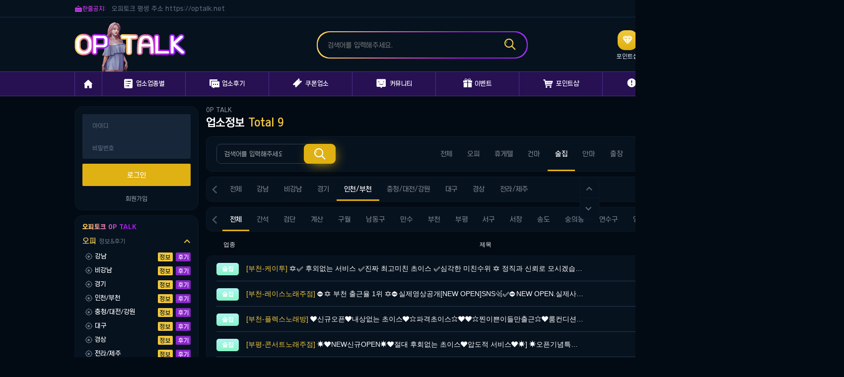

--- FILE ---
content_type: text/html; charset=utf-8
request_url: https://optalk.vip/sd?sca=%EC%88%A0%EC%A7%91&city=%EC%9D%B8%EC%B2%9C/%EB%B6%80%EC%B2%9C
body_size: 8528
content:
<!doctype html>
<html lang="ko">
<head>
    <meta charset="UTF-8">
    <meta name="robots" content="noindex">
<meta name="viewport" content="width=device-width,initial-scale=1.0,minimum-scale=1.0,maximum-scale=1.0">
<meta http-equiv="Content-Security-Policy" content="upgrade-insecure-requests">
<title>업소정보 1 페이지 | 오피토크</title>
    <link rel="stylesheet" href="https://optalk.vip/theme/optok/css/common.css">
<link rel="stylesheet" href="https://optalk.vip/theme/optok/skin/board/sd/style.css?ver=2303229">
    <link rel="stylesheet" href="https://optalk.vip/theme/optok/css/main.css">

<link rel="stylesheet" href="https://optalk.vip/theme/optok/css/swiper.min.css">
<link rel="stylesheet" href="https://optalk.vip/theme/optok/css/iconfont.css">
<link rel="shortcut icon" href="https://optalk.vip/theme/optok/images/favicon.ico">
<link rel="stylesheet" href="https://optalk.vip/js/font-awesome/css/font-awesome.min.css">
<!-- Google tag (gtag.js) -->
<script async src="https://www.googletagmanager.com/gtag/js?id=G-VHXY7S1JF2"></script>
<script>
  window.dataLayer = window.dataLayer || [];
  function gtag(){dataLayer.push(arguments);}
  gtag('js', new Date());

  gtag('config', 'G-VHXY7S1JF2');
</script>
<script type="text/javascript" src="https://optalk.vip/theme/optok/js/jquery.js"></script>
    <script type="text/javascript" src="https://optalk.vip/theme/optok/js/common.js"></script>

<script type="text/javascript" src="https://optalk.vip/theme/optok/js/swiper.min.js"></script>
<script>
// 자바스크립트에서 사용하는 전역변수 선언
var g5_url       = "https://optalk.vip";
var g5_bbs_url   = "https://optalk.vip/bbs";
var g5_is_member = "";
var g5_theme_mobile_url = "https://optalk.vip/theme/optok/mobile";
var g5_is_admin  = "";
var g5_is_mobile = "";
var g5_bo_table  = "sd";
var g5_sca       = "술집";
var g5_editor    = "smarteditor2";
var g5_cookie_domain = "";
</script>
<script src="https://optalk.vip/js/common.js?ver=2304171"></script>
<script src="https://optalk.vip/js/wrest.js?ver=2304171"></script>
<script src="https://optalk.vip/js/placeholders.min.js?ver=2304171"></script>
</head>
<body class="">
<style>
    /* 팝업레이어 */
#hd_pop {z-index:1000;position:relative;margin:0 auto;height:0}
#hd_pop h2 {position:absolute;font-size:0;line-height:0;overflow:hidden}
.hd_pops {position:absolute;border:1px solid #e9e9e9;background:#fff}
.hd_pops img {max-width:100%}
.hd_pops_con {}
.hd_pops_footer {padding:0;background:#000;color:#fff;text-align:left;position:relative}
.hd_pops_footer:after {display:block;visibility:hidden;clear:both;content:""}
.hd_pops_footer button {padding:10px;border:0;color:#fff}
.hd_pops_footer .hd_pops_reject {background:#000;text-align:left}
.hd_pops_footer .hd_pops_close {background:#393939;position:absolute;top:0;right:0}
</style>
             
    <div id="wrap">
        <div id="header">
            <div class="hTop">
                <div class="innerWrap">
                    <div class="notice">
                        <span class="title"><i class="iconfont">&#xeb49;</i>한줄공지: </span>
                        <div class="noticeSwiper">
                            <ul class="swiper-wrapper">
                                <li class="swiper-slide"><a href="#none">오피토크 평생 주소 https://optalk.net</a></li>                            </ul>
                        </div>
                        <script>
                            var swiper = new Swiper(".noticeSwiper", {
                                direction: "vertical",
                                slidesPerView: 1,
                                spaceBetween: 0,
                                mousewheel: true,
                                pagination: {
                                el: ".swiper-pagination",
                                clickable: true,
                                },
                            });
                        </script>
                    </div>
                    
                                            <div class="rMenu ">
                            <a href="https://optalk.vip/bbs/login.php" class="user"><i class="iconfont">&#xe6da;</i> 로그인</a>
                            <a href="https://optalk.vip/bbs/register.php">회원가입</a>
                            <a href="https://optalk.vip/sd?sca=%EC%88%A0%EC%A7%91&amp;city=%EC%9D%B8%EC%B2%9C%2F%EB%B6%80%EC%B2%9C&amp;device=mobile">모바일버전</a>
                        </div>
                                        
                </div>
            </div>
            <div class="hMid clearfix">
                <div class="innerWrap">
                    <h1 class="logo"><a href="/"><img src="https://optalk.vip/theme/optok/images/logo.png" alt="OPTALK"></a></h1>
                    <div class="hSearch">
                        <div class="sInner">
                            <form name="fsearchbox" method="get" id="searchforms2" action="https://optalk.vip/bbs/board.php" onsubmit="return true;">
                            <input type="hidden" name="sfl" value="wr_title">
                            <input type="hidden" name="bo_table" value="sd">
                            <input type="text" name="stx" placeholder="검색어를 입력해주세요.">
                            <a href="#" onclick="sub()" class="iconfont btnSearch fz27">&#xe941;</a>
                            </form>
                            <script>
                                function sub(){$('#searchforms2').submit();}
                            </script>
                        </div>
                    </div>
                    <div class="menuArea">
                                                <a href="https://optalk.vip/pshop">
                            <span class="iconfont fz22" style="background:linear-gradient(#f1c93f, #deaf0d);">&#xe603;</span>
                            <span class="name">포인트샵</span>
                        </a>
                        <a href="https://optalk.vip/event">
                            <span class="iconfont fz18" style="background:linear-gradient(#7ae23a, #50bf0b);">&#xe618;</span>
                            <span class="name">이벤트</span>
                        </a>
                        <a href="https://optalk.vip/cb">
                            <span class="iconfont" style="background:linear-gradient(#3eb7f1, #1496d3);">&#xe88e;</span>
                            <span class="name">출석부</span>
                        </a>
                        <a href="https://optalk.vip/ovo">
                            <span class="iconfont" style="background:linear-gradient(#ef6885, #e83b60);">&#xe751;</span>
                            <span class="name">1:1문의</span>
                        </a>
                        <a href="https://optalk.vip/ovc">
                            <span class="iconfont fz22" style="background:linear-gradient(#f27a41, #da5c21);">&#xe68a;</span>
                            <span class="name">제휴문의</span>
                        </a>
                    </div>
                </div>
            </div>
            <div class="hBottom">
                <div class="innerWrap">
                    <ul class="depth1 clearfix">
                        <li><a href="https://optalk.vip"><i class="iconfont fz18">&#xe600;</i></a></li>
                                                <li>
                            <a href="/sd" target="_self" ><i class="iconfont">&#xe61a;</i>업소업종별</a>
                            <ul class="depth2">
                                <li><a href="/sd?sca=오피" target="_self" >오피</a></li>
                                                            <li><a href="/sd?sca=휴게텔" target="_self" >휴게텔</a></li>
                                                            <li><a href="/sd?sca=건마" target="_self" >건마</a></li>
                                                            <li><a href="/sd?sca=술집" target="_self" >술집</a></li>
                                                            <li><a href="/sd?sca=안마" target="_self" >안마</a></li>
                                                            <li><a href="/sd?sca=출장" target="_self" >출장</a></li>
                                                            <li><a href="/sd?sca=키스방" target="_self" >키스방</a></li>
                                                            <li><a href="/sd?sca=립카페" target="_self" >립카페</a></li>
                                                            <li><a href="/sd?sca=핸플" target="_self" >핸플</a></li>
                                                            <li><a href="/sd?sca=패티쉬" target="_self" >패티쉬</a></li>
                            </ul>
                        </li>
                                                <li>
                            <a href="/sdhj" target="_self" ><i class="iconfont fz18">&#xe6c7;</i>업소후기</a>
                            <ul class="depth2">
                                <li><a href="/sdhj?sca=오피" target="_self" >오피</a></li>
                                                            <li><a href="/sdhj?sca=휴게텔" target="_self" >휴게텔</a></li>
                                                            <li><a href="/sdhj?sca=건마" target="_self" >건마</a></li>
                                                            <li><a href="/sdhj?sca=술집" target="_self" >술집</a></li>
                                                            <li><a href="/sdhj?sca=안마" target="_self" >안마</a></li>
                                                            <li><a href="/sdhj?sca=출장" target="_self" >출장</a></li>
                                                            <li><a href="/sdhj?sca=키스방" target="_self" >키스방</a></li>
                                                            <li><a href="/sdhj?sca=립카페" target="_self" >립카페</a></li>
                                                            <li><a href="/sdhj?sca=핸플" target="_self" >핸플</a></li>
                                                            <li><a href="/sdhj?sca=패티쉬" target="_self" >패티쉬</a></li>
                            </ul>
                        </li>
                                                <li>
                            <a href="/coupon" target="_self" ><i class="iconfont fz18" style="top:-2px; margin-right:7px;">&#xe679;</i>쿠폰업소</a>
                                                    </li>
                                                <li>
                            <a href="/free" target="_self" ><i class="iconfont fz20" style="margin-right:7px;">&#xe769;</i>커뮤니티</a>
                            <ul class="depth2">
                                <li><a href="/cb" target="_self" >출석부</a></li>
                                                            <li><a href="/free" target="_self" >자유게시판</a></li>
                                                            <li><a href="/wh" target="_self" >실장전용게시판</a></li>
                                                            <li><a href="/note" target="_self" >언니들의수다</a></li>
                                                            <li><a href="/niming" target="_self" >익명</a></li>
                                                            <li><a href="/job" target="_self" >구인/구직</a></li>
                                                            <li><a href="/black" target="_self" >블랙</a></li>
                            </ul>
                        </li>
                                                <li>
                            <a href="/event" target="_self" ><i class="iconfont fz18" style="top:-2px;">&#xe618;</i>이벤트</a>
                                                    </li>
                                                <li>
                            <a href="/pshop" target="_self" ><i class="iconfont">&#xe704;</i>포인트샵</a>
                                                    </li>
                                                <li>
                            <a href="/notic" target="_self" ><i class="iconfont fz24" style="top:-2px;">&#xe7ee;</i>고객센터</a>
                            <ul class="depth2">
                                <li><a href="/notic" target="_self" >공지사항</a></li>
                                                            <li><a href="/ovo" target="_self" >1:1문의</a></li>
                                                            <li><a href="/ovc" target="_self" >제휴문의</a></li>
                            </ul>
                        </li>
                                                
                    </ul>
                </div>
            </div>
        </div>

        <div id="container" class="clearfix">
            <div class="innerWrap">
                <div id="leftArea">
                                        <div class="section loginArea">
                        <form name="foutlogin" action="https://optalk.vip/bbs/login_check.php" onsubmit="return fhead_submit(this);" method="post" autocomplete="off">
                            <input type="hidden" name="url" value="">
                            <input type="text" class="mb_id" id="ol_id" name="mb_id" placeholder="아이디">
                            <input type="password" class="pw" id="ol_pw" name="mb_password"  placeholder="비밀번호">
                            <input type="submit" value="로그인" class="btnLogin">
                        </form>
                        <div class="menu">
                            <a href="https://optalk.vip/bbs/register.php">회원가입</a>
                        </div>
                    </div>
                    <script>
                        $omi = $('#ol_id');
                        $omp = $('#ol_pw');
                        $omi_label = $('#ol_idlabel');
                        $omi_label.addClass('ol_idlabel');
                        $omp_label = $('#ol_pwlabel');
                        $omp_label.addClass('ol_pwlabel');

                        $(function() {

                            $("#auto_login").click(function(){
                                if ($(this).is(":checked")) {
                                    if(!confirm("자동로그인을 사용하시면 다음부터 회원아이디와 비밀번호를 입력하실 필요가 없습니다.\n\n공공장소에서는 개인정보가 유출될 수 있으니 사용을 자제하여 주십시오.\n\n자동로그인을 사용하시겠습니까?"))
                                        return false;
                                }
                            });
                        });

                        function fhead_submit(f)
                        {
                            if( $( document.body ).triggerHandler( 'outlogin1', [f, 'foutlogin'] ) !== false ){
                                return true;
                            }
                            return false;
                        }
                    </script>
                    
                    <div class="section infoReview">
                        <h2>오피토크 OP TALK</h2>
                                                <div class="infoArea">
                            <h3><a href="#none">오피 <span class="info">정보&후기</span></a> <span class="iconfont">&#xe878;</span></h3>
                            <ul>
                                                                <li class="clearfix">
                                    <span class="iconfont">&#xe9be;</span>
                                    강남                                    <div class="right">
                                        <a href="https://optalk.vip/sd?sca=오피&city=강남" class="btnInfo">정보</a>
                                        <a href="https://optalk.vip/sdhj?sca=오피&city=강남" class="btnReview">후기</a>
                                    </div>
                                </li>
                                                                <li class="clearfix">
                                    <span class="iconfont">&#xe9be;</span>
                                    비강남                                    <div class="right">
                                        <a href="https://optalk.vip/sd?sca=오피&city=비강남" class="btnInfo">정보</a>
                                        <a href="https://optalk.vip/sdhj?sca=오피&city=비강남" class="btnReview">후기</a>
                                    </div>
                                </li>
                                                                <li class="clearfix">
                                    <span class="iconfont">&#xe9be;</span>
                                    경기                                    <div class="right">
                                        <a href="https://optalk.vip/sd?sca=오피&city=경기" class="btnInfo">정보</a>
                                        <a href="https://optalk.vip/sdhj?sca=오피&city=경기" class="btnReview">후기</a>
                                    </div>
                                </li>
                                                                <li class="clearfix">
                                    <span class="iconfont">&#xe9be;</span>
                                    인천/부천                                    <div class="right">
                                        <a href="https://optalk.vip/sd?sca=오피&city=인천/부천" class="btnInfo">정보</a>
                                        <a href="https://optalk.vip/sdhj?sca=오피&city=인천/부천" class="btnReview">후기</a>
                                    </div>
                                </li>
                                                                <li class="clearfix">
                                    <span class="iconfont">&#xe9be;</span>
                                    충청/대전/강원                                    <div class="right">
                                        <a href="https://optalk.vip/sd?sca=오피&city=충청/대전/강원" class="btnInfo">정보</a>
                                        <a href="https://optalk.vip/sdhj?sca=오피&city=충청/대전/강원" class="btnReview">후기</a>
                                    </div>
                                </li>
                                                                <li class="clearfix">
                                    <span class="iconfont">&#xe9be;</span>
                                    대구                                    <div class="right">
                                        <a href="https://optalk.vip/sd?sca=오피&city=대구" class="btnInfo">정보</a>
                                        <a href="https://optalk.vip/sdhj?sca=오피&city=대구" class="btnReview">후기</a>
                                    </div>
                                </li>
                                                                <li class="clearfix">
                                    <span class="iconfont">&#xe9be;</span>
                                    경상                                    <div class="right">
                                        <a href="https://optalk.vip/sd?sca=오피&city=경상" class="btnInfo">정보</a>
                                        <a href="https://optalk.vip/sdhj?sca=오피&city=경상" class="btnReview">후기</a>
                                    </div>
                                </li>
                                                                <li class="clearfix">
                                    <span class="iconfont">&#xe9be;</span>
                                    전라/제주                                    <div class="right">
                                        <a href="https://optalk.vip/sd?sca=오피&city=전라/제주" class="btnInfo">정보</a>
                                        <a href="https://optalk.vip/sdhj?sca=오피&city=전라/제주" class="btnReview">후기</a>
                                    </div>
                                </li>
                                                            </ul>
                        </div>   
                                                <div class="infoArea">
                            <h3><a href="#none">휴게텔 <span class="info">정보&후기</span></a> <span class="iconfont">&#xe878;</span></h3>
                            <ul>
                                                                <li class="clearfix">
                                    <span class="iconfont">&#xe9be;</span>
                                    강남                                    <div class="right">
                                        <a href="https://optalk.vip/sd?sca=휴게텔&city=강남" class="btnInfo">정보</a>
                                        <a href="https://optalk.vip/sdhj?sca=휴게텔&city=강남" class="btnReview">후기</a>
                                    </div>
                                </li>
                                                                <li class="clearfix">
                                    <span class="iconfont">&#xe9be;</span>
                                    비강남                                    <div class="right">
                                        <a href="https://optalk.vip/sd?sca=휴게텔&city=비강남" class="btnInfo">정보</a>
                                        <a href="https://optalk.vip/sdhj?sca=휴게텔&city=비강남" class="btnReview">후기</a>
                                    </div>
                                </li>
                                                                <li class="clearfix">
                                    <span class="iconfont">&#xe9be;</span>
                                    경기                                    <div class="right">
                                        <a href="https://optalk.vip/sd?sca=휴게텔&city=경기" class="btnInfo">정보</a>
                                        <a href="https://optalk.vip/sdhj?sca=휴게텔&city=경기" class="btnReview">후기</a>
                                    </div>
                                </li>
                                                                <li class="clearfix">
                                    <span class="iconfont">&#xe9be;</span>
                                    인천/부천                                    <div class="right">
                                        <a href="https://optalk.vip/sd?sca=휴게텔&city=인천/부천" class="btnInfo">정보</a>
                                        <a href="https://optalk.vip/sdhj?sca=휴게텔&city=인천/부천" class="btnReview">후기</a>
                                    </div>
                                </li>
                                                                <li class="clearfix">
                                    <span class="iconfont">&#xe9be;</span>
                                    충청/대전/강원                                    <div class="right">
                                        <a href="https://optalk.vip/sd?sca=휴게텔&city=충청/대전/강원" class="btnInfo">정보</a>
                                        <a href="https://optalk.vip/sdhj?sca=휴게텔&city=충청/대전/강원" class="btnReview">후기</a>
                                    </div>
                                </li>
                                                                <li class="clearfix">
                                    <span class="iconfont">&#xe9be;</span>
                                    대구                                    <div class="right">
                                        <a href="https://optalk.vip/sd?sca=휴게텔&city=대구" class="btnInfo">정보</a>
                                        <a href="https://optalk.vip/sdhj?sca=휴게텔&city=대구" class="btnReview">후기</a>
                                    </div>
                                </li>
                                                                <li class="clearfix">
                                    <span class="iconfont">&#xe9be;</span>
                                    경상                                    <div class="right">
                                        <a href="https://optalk.vip/sd?sca=휴게텔&city=경상" class="btnInfo">정보</a>
                                        <a href="https://optalk.vip/sdhj?sca=휴게텔&city=경상" class="btnReview">후기</a>
                                    </div>
                                </li>
                                                                <li class="clearfix">
                                    <span class="iconfont">&#xe9be;</span>
                                    전라/제주                                    <div class="right">
                                        <a href="https://optalk.vip/sd?sca=휴게텔&city=전라/제주" class="btnInfo">정보</a>
                                        <a href="https://optalk.vip/sdhj?sca=휴게텔&city=전라/제주" class="btnReview">후기</a>
                                    </div>
                                </li>
                                                            </ul>
                        </div>   
                                                <div class="infoArea">
                            <h3><a href="#none">건마 <span class="info">정보&후기</span></a> <span class="iconfont">&#xe878;</span></h3>
                            <ul>
                                                                <li class="clearfix">
                                    <span class="iconfont">&#xe9be;</span>
                                    강남                                    <div class="right">
                                        <a href="https://optalk.vip/sd?sca=건마&city=강남" class="btnInfo">정보</a>
                                        <a href="https://optalk.vip/sdhj?sca=건마&city=강남" class="btnReview">후기</a>
                                    </div>
                                </li>
                                                                <li class="clearfix">
                                    <span class="iconfont">&#xe9be;</span>
                                    비강남                                    <div class="right">
                                        <a href="https://optalk.vip/sd?sca=건마&city=비강남" class="btnInfo">정보</a>
                                        <a href="https://optalk.vip/sdhj?sca=건마&city=비강남" class="btnReview">후기</a>
                                    </div>
                                </li>
                                                                <li class="clearfix">
                                    <span class="iconfont">&#xe9be;</span>
                                    경기                                    <div class="right">
                                        <a href="https://optalk.vip/sd?sca=건마&city=경기" class="btnInfo">정보</a>
                                        <a href="https://optalk.vip/sdhj?sca=건마&city=경기" class="btnReview">후기</a>
                                    </div>
                                </li>
                                                                <li class="clearfix">
                                    <span class="iconfont">&#xe9be;</span>
                                    인천/부천                                    <div class="right">
                                        <a href="https://optalk.vip/sd?sca=건마&city=인천/부천" class="btnInfo">정보</a>
                                        <a href="https://optalk.vip/sdhj?sca=건마&city=인천/부천" class="btnReview">후기</a>
                                    </div>
                                </li>
                                                                <li class="clearfix">
                                    <span class="iconfont">&#xe9be;</span>
                                    충청/대전/강원                                    <div class="right">
                                        <a href="https://optalk.vip/sd?sca=건마&city=충청/대전/강원" class="btnInfo">정보</a>
                                        <a href="https://optalk.vip/sdhj?sca=건마&city=충청/대전/강원" class="btnReview">후기</a>
                                    </div>
                                </li>
                                                                <li class="clearfix">
                                    <span class="iconfont">&#xe9be;</span>
                                    대구                                    <div class="right">
                                        <a href="https://optalk.vip/sd?sca=건마&city=대구" class="btnInfo">정보</a>
                                        <a href="https://optalk.vip/sdhj?sca=건마&city=대구" class="btnReview">후기</a>
                                    </div>
                                </li>
                                                                <li class="clearfix">
                                    <span class="iconfont">&#xe9be;</span>
                                    경상                                    <div class="right">
                                        <a href="https://optalk.vip/sd?sca=건마&city=경상" class="btnInfo">정보</a>
                                        <a href="https://optalk.vip/sdhj?sca=건마&city=경상" class="btnReview">후기</a>
                                    </div>
                                </li>
                                                                <li class="clearfix">
                                    <span class="iconfont">&#xe9be;</span>
                                    전라/제주                                    <div class="right">
                                        <a href="https://optalk.vip/sd?sca=건마&city=전라/제주" class="btnInfo">정보</a>
                                        <a href="https://optalk.vip/sdhj?sca=건마&city=전라/제주" class="btnReview">후기</a>
                                    </div>
                                </li>
                                                            </ul>
                        </div>   
                                                <div class="infoArea">
                            <h3><a href="#none">술집 <span class="info">정보&후기</span></a> <span class="iconfont">&#xe878;</span></h3>
                            <ul>
                                                                <li class="clearfix">
                                    <span class="iconfont">&#xe9be;</span>
                                    강남                                    <div class="right">
                                        <a href="https://optalk.vip/sd?sca=술집&city=강남" class="btnInfo">정보</a>
                                        <a href="https://optalk.vip/sdhj?sca=술집&city=강남" class="btnReview">후기</a>
                                    </div>
                                </li>
                                                                <li class="clearfix">
                                    <span class="iconfont">&#xe9be;</span>
                                    비강남                                    <div class="right">
                                        <a href="https://optalk.vip/sd?sca=술집&city=비강남" class="btnInfo">정보</a>
                                        <a href="https://optalk.vip/sdhj?sca=술집&city=비강남" class="btnReview">후기</a>
                                    </div>
                                </li>
                                                                <li class="clearfix">
                                    <span class="iconfont">&#xe9be;</span>
                                    경기                                    <div class="right">
                                        <a href="https://optalk.vip/sd?sca=술집&city=경기" class="btnInfo">정보</a>
                                        <a href="https://optalk.vip/sdhj?sca=술집&city=경기" class="btnReview">후기</a>
                                    </div>
                                </li>
                                                                <li class="clearfix">
                                    <span class="iconfont">&#xe9be;</span>
                                    인천/부천                                    <div class="right">
                                        <a href="https://optalk.vip/sd?sca=술집&city=인천/부천" class="btnInfo">정보</a>
                                        <a href="https://optalk.vip/sdhj?sca=술집&city=인천/부천" class="btnReview">후기</a>
                                    </div>
                                </li>
                                                                <li class="clearfix">
                                    <span class="iconfont">&#xe9be;</span>
                                    충청/대전/강원                                    <div class="right">
                                        <a href="https://optalk.vip/sd?sca=술집&city=충청/대전/강원" class="btnInfo">정보</a>
                                        <a href="https://optalk.vip/sdhj?sca=술집&city=충청/대전/강원" class="btnReview">후기</a>
                                    </div>
                                </li>
                                                                <li class="clearfix">
                                    <span class="iconfont">&#xe9be;</span>
                                    대구                                    <div class="right">
                                        <a href="https://optalk.vip/sd?sca=술집&city=대구" class="btnInfo">정보</a>
                                        <a href="https://optalk.vip/sdhj?sca=술집&city=대구" class="btnReview">후기</a>
                                    </div>
                                </li>
                                                                <li class="clearfix">
                                    <span class="iconfont">&#xe9be;</span>
                                    경상                                    <div class="right">
                                        <a href="https://optalk.vip/sd?sca=술집&city=경상" class="btnInfo">정보</a>
                                        <a href="https://optalk.vip/sdhj?sca=술집&city=경상" class="btnReview">후기</a>
                                    </div>
                                </li>
                                                                <li class="clearfix">
                                    <span class="iconfont">&#xe9be;</span>
                                    전라/제주                                    <div class="right">
                                        <a href="https://optalk.vip/sd?sca=술집&city=전라/제주" class="btnInfo">정보</a>
                                        <a href="https://optalk.vip/sdhj?sca=술집&city=전라/제주" class="btnReview">후기</a>
                                    </div>
                                </li>
                                                            </ul>
                        </div>   
                                                <div class="infoArea">
                            <h3><a href="#none">안마 <span class="info">정보&후기</span></a> <span class="iconfont">&#xe878;</span></h3>
                            <ul>
                                                                <li class="clearfix">
                                    <span class="iconfont">&#xe9be;</span>
                                    강남                                    <div class="right">
                                        <a href="https://optalk.vip/sd?sca=안마&city=강남" class="btnInfo">정보</a>
                                        <a href="https://optalk.vip/sdhj?sca=안마&city=강남" class="btnReview">후기</a>
                                    </div>
                                </li>
                                                                <li class="clearfix">
                                    <span class="iconfont">&#xe9be;</span>
                                    비강남                                    <div class="right">
                                        <a href="https://optalk.vip/sd?sca=안마&city=비강남" class="btnInfo">정보</a>
                                        <a href="https://optalk.vip/sdhj?sca=안마&city=비강남" class="btnReview">후기</a>
                                    </div>
                                </li>
                                                                <li class="clearfix">
                                    <span class="iconfont">&#xe9be;</span>
                                    경기                                    <div class="right">
                                        <a href="https://optalk.vip/sd?sca=안마&city=경기" class="btnInfo">정보</a>
                                        <a href="https://optalk.vip/sdhj?sca=안마&city=경기" class="btnReview">후기</a>
                                    </div>
                                </li>
                                                                <li class="clearfix">
                                    <span class="iconfont">&#xe9be;</span>
                                    인천/부천                                    <div class="right">
                                        <a href="https://optalk.vip/sd?sca=안마&city=인천/부천" class="btnInfo">정보</a>
                                        <a href="https://optalk.vip/sdhj?sca=안마&city=인천/부천" class="btnReview">후기</a>
                                    </div>
                                </li>
                                                                <li class="clearfix">
                                    <span class="iconfont">&#xe9be;</span>
                                    충청/대전/강원                                    <div class="right">
                                        <a href="https://optalk.vip/sd?sca=안마&city=충청/대전/강원" class="btnInfo">정보</a>
                                        <a href="https://optalk.vip/sdhj?sca=안마&city=충청/대전/강원" class="btnReview">후기</a>
                                    </div>
                                </li>
                                                                <li class="clearfix">
                                    <span class="iconfont">&#xe9be;</span>
                                    대구                                    <div class="right">
                                        <a href="https://optalk.vip/sd?sca=안마&city=대구" class="btnInfo">정보</a>
                                        <a href="https://optalk.vip/sdhj?sca=안마&city=대구" class="btnReview">후기</a>
                                    </div>
                                </li>
                                                                <li class="clearfix">
                                    <span class="iconfont">&#xe9be;</span>
                                    경상                                    <div class="right">
                                        <a href="https://optalk.vip/sd?sca=안마&city=경상" class="btnInfo">정보</a>
                                        <a href="https://optalk.vip/sdhj?sca=안마&city=경상" class="btnReview">후기</a>
                                    </div>
                                </li>
                                                                <li class="clearfix">
                                    <span class="iconfont">&#xe9be;</span>
                                    전라/제주                                    <div class="right">
                                        <a href="https://optalk.vip/sd?sca=안마&city=전라/제주" class="btnInfo">정보</a>
                                        <a href="https://optalk.vip/sdhj?sca=안마&city=전라/제주" class="btnReview">후기</a>
                                    </div>
                                </li>
                                                            </ul>
                        </div>   
                                                <div class="infoArea">
                            <h3><a href="#none">출장 <span class="info">정보&후기</span></a> <span class="iconfont">&#xe878;</span></h3>
                            <ul>
                                                                <li class="clearfix">
                                    <span class="iconfont">&#xe9be;</span>
                                    강남                                    <div class="right">
                                        <a href="https://optalk.vip/sd?sca=출장&city=강남" class="btnInfo">정보</a>
                                        <a href="https://optalk.vip/sdhj?sca=출장&city=강남" class="btnReview">후기</a>
                                    </div>
                                </li>
                                                                <li class="clearfix">
                                    <span class="iconfont">&#xe9be;</span>
                                    비강남                                    <div class="right">
                                        <a href="https://optalk.vip/sd?sca=출장&city=비강남" class="btnInfo">정보</a>
                                        <a href="https://optalk.vip/sdhj?sca=출장&city=비강남" class="btnReview">후기</a>
                                    </div>
                                </li>
                                                                <li class="clearfix">
                                    <span class="iconfont">&#xe9be;</span>
                                    경기                                    <div class="right">
                                        <a href="https://optalk.vip/sd?sca=출장&city=경기" class="btnInfo">정보</a>
                                        <a href="https://optalk.vip/sdhj?sca=출장&city=경기" class="btnReview">후기</a>
                                    </div>
                                </li>
                                                                <li class="clearfix">
                                    <span class="iconfont">&#xe9be;</span>
                                    인천/부천                                    <div class="right">
                                        <a href="https://optalk.vip/sd?sca=출장&city=인천/부천" class="btnInfo">정보</a>
                                        <a href="https://optalk.vip/sdhj?sca=출장&city=인천/부천" class="btnReview">후기</a>
                                    </div>
                                </li>
                                                                <li class="clearfix">
                                    <span class="iconfont">&#xe9be;</span>
                                    충청/대전/강원                                    <div class="right">
                                        <a href="https://optalk.vip/sd?sca=출장&city=충청/대전/강원" class="btnInfo">정보</a>
                                        <a href="https://optalk.vip/sdhj?sca=출장&city=충청/대전/강원" class="btnReview">후기</a>
                                    </div>
                                </li>
                                                                <li class="clearfix">
                                    <span class="iconfont">&#xe9be;</span>
                                    대구                                    <div class="right">
                                        <a href="https://optalk.vip/sd?sca=출장&city=대구" class="btnInfo">정보</a>
                                        <a href="https://optalk.vip/sdhj?sca=출장&city=대구" class="btnReview">후기</a>
                                    </div>
                                </li>
                                                                <li class="clearfix">
                                    <span class="iconfont">&#xe9be;</span>
                                    경상                                    <div class="right">
                                        <a href="https://optalk.vip/sd?sca=출장&city=경상" class="btnInfo">정보</a>
                                        <a href="https://optalk.vip/sdhj?sca=출장&city=경상" class="btnReview">후기</a>
                                    </div>
                                </li>
                                                                <li class="clearfix">
                                    <span class="iconfont">&#xe9be;</span>
                                    전라/제주                                    <div class="right">
                                        <a href="https://optalk.vip/sd?sca=출장&city=전라/제주" class="btnInfo">정보</a>
                                        <a href="https://optalk.vip/sdhj?sca=출장&city=전라/제주" class="btnReview">후기</a>
                                    </div>
                                </li>
                                                            </ul>
                        </div>   
                                                <div class="infoArea">
                            <h3><a href="#none">키스방 <span class="info">정보&후기</span></a> <span class="iconfont">&#xe878;</span></h3>
                            <ul>
                                                                <li class="clearfix">
                                    <span class="iconfont">&#xe9be;</span>
                                    강남                                    <div class="right">
                                        <a href="https://optalk.vip/sd?sca=키스방&city=강남" class="btnInfo">정보</a>
                                        <a href="https://optalk.vip/sdhj?sca=키스방&city=강남" class="btnReview">후기</a>
                                    </div>
                                </li>
                                                                <li class="clearfix">
                                    <span class="iconfont">&#xe9be;</span>
                                    비강남                                    <div class="right">
                                        <a href="https://optalk.vip/sd?sca=키스방&city=비강남" class="btnInfo">정보</a>
                                        <a href="https://optalk.vip/sdhj?sca=키스방&city=비강남" class="btnReview">후기</a>
                                    </div>
                                </li>
                                                                <li class="clearfix">
                                    <span class="iconfont">&#xe9be;</span>
                                    경기                                    <div class="right">
                                        <a href="https://optalk.vip/sd?sca=키스방&city=경기" class="btnInfo">정보</a>
                                        <a href="https://optalk.vip/sdhj?sca=키스방&city=경기" class="btnReview">후기</a>
                                    </div>
                                </li>
                                                                <li class="clearfix">
                                    <span class="iconfont">&#xe9be;</span>
                                    인천/부천                                    <div class="right">
                                        <a href="https://optalk.vip/sd?sca=키스방&city=인천/부천" class="btnInfo">정보</a>
                                        <a href="https://optalk.vip/sdhj?sca=키스방&city=인천/부천" class="btnReview">후기</a>
                                    </div>
                                </li>
                                                                <li class="clearfix">
                                    <span class="iconfont">&#xe9be;</span>
                                    충청/대전/강원                                    <div class="right">
                                        <a href="https://optalk.vip/sd?sca=키스방&city=충청/대전/강원" class="btnInfo">정보</a>
                                        <a href="https://optalk.vip/sdhj?sca=키스방&city=충청/대전/강원" class="btnReview">후기</a>
                                    </div>
                                </li>
                                                                <li class="clearfix">
                                    <span class="iconfont">&#xe9be;</span>
                                    대구                                    <div class="right">
                                        <a href="https://optalk.vip/sd?sca=키스방&city=대구" class="btnInfo">정보</a>
                                        <a href="https://optalk.vip/sdhj?sca=키스방&city=대구" class="btnReview">후기</a>
                                    </div>
                                </li>
                                                                <li class="clearfix">
                                    <span class="iconfont">&#xe9be;</span>
                                    경상                                    <div class="right">
                                        <a href="https://optalk.vip/sd?sca=키스방&city=경상" class="btnInfo">정보</a>
                                        <a href="https://optalk.vip/sdhj?sca=키스방&city=경상" class="btnReview">후기</a>
                                    </div>
                                </li>
                                                                <li class="clearfix">
                                    <span class="iconfont">&#xe9be;</span>
                                    전라/제주                                    <div class="right">
                                        <a href="https://optalk.vip/sd?sca=키스방&city=전라/제주" class="btnInfo">정보</a>
                                        <a href="https://optalk.vip/sdhj?sca=키스방&city=전라/제주" class="btnReview">후기</a>
                                    </div>
                                </li>
                                                            </ul>
                        </div>   
                                                <div class="infoArea">
                            <h3><a href="#none">립카페 <span class="info">정보&후기</span></a> <span class="iconfont">&#xe878;</span></h3>
                            <ul>
                                                                <li class="clearfix">
                                    <span class="iconfont">&#xe9be;</span>
                                    강남                                    <div class="right">
                                        <a href="https://optalk.vip/sd?sca=립카페&city=강남" class="btnInfo">정보</a>
                                        <a href="https://optalk.vip/sdhj?sca=립카페&city=강남" class="btnReview">후기</a>
                                    </div>
                                </li>
                                                                <li class="clearfix">
                                    <span class="iconfont">&#xe9be;</span>
                                    비강남                                    <div class="right">
                                        <a href="https://optalk.vip/sd?sca=립카페&city=비강남" class="btnInfo">정보</a>
                                        <a href="https://optalk.vip/sdhj?sca=립카페&city=비강남" class="btnReview">후기</a>
                                    </div>
                                </li>
                                                                <li class="clearfix">
                                    <span class="iconfont">&#xe9be;</span>
                                    경기                                    <div class="right">
                                        <a href="https://optalk.vip/sd?sca=립카페&city=경기" class="btnInfo">정보</a>
                                        <a href="https://optalk.vip/sdhj?sca=립카페&city=경기" class="btnReview">후기</a>
                                    </div>
                                </li>
                                                                <li class="clearfix">
                                    <span class="iconfont">&#xe9be;</span>
                                    인천/부천                                    <div class="right">
                                        <a href="https://optalk.vip/sd?sca=립카페&city=인천/부천" class="btnInfo">정보</a>
                                        <a href="https://optalk.vip/sdhj?sca=립카페&city=인천/부천" class="btnReview">후기</a>
                                    </div>
                                </li>
                                                                <li class="clearfix">
                                    <span class="iconfont">&#xe9be;</span>
                                    충청/대전/강원                                    <div class="right">
                                        <a href="https://optalk.vip/sd?sca=립카페&city=충청/대전/강원" class="btnInfo">정보</a>
                                        <a href="https://optalk.vip/sdhj?sca=립카페&city=충청/대전/강원" class="btnReview">후기</a>
                                    </div>
                                </li>
                                                                <li class="clearfix">
                                    <span class="iconfont">&#xe9be;</span>
                                    대구                                    <div class="right">
                                        <a href="https://optalk.vip/sd?sca=립카페&city=대구" class="btnInfo">정보</a>
                                        <a href="https://optalk.vip/sdhj?sca=립카페&city=대구" class="btnReview">후기</a>
                                    </div>
                                </li>
                                                                <li class="clearfix">
                                    <span class="iconfont">&#xe9be;</span>
                                    경상                                    <div class="right">
                                        <a href="https://optalk.vip/sd?sca=립카페&city=경상" class="btnInfo">정보</a>
                                        <a href="https://optalk.vip/sdhj?sca=립카페&city=경상" class="btnReview">후기</a>
                                    </div>
                                </li>
                                                                <li class="clearfix">
                                    <span class="iconfont">&#xe9be;</span>
                                    전라/제주                                    <div class="right">
                                        <a href="https://optalk.vip/sd?sca=립카페&city=전라/제주" class="btnInfo">정보</a>
                                        <a href="https://optalk.vip/sdhj?sca=립카페&city=전라/제주" class="btnReview">후기</a>
                                    </div>
                                </li>
                                                            </ul>
                        </div>   
                                                <div class="infoArea">
                            <h3><a href="#none">핸플 <span class="info">정보&후기</span></a> <span class="iconfont">&#xe878;</span></h3>
                            <ul>
                                                                <li class="clearfix">
                                    <span class="iconfont">&#xe9be;</span>
                                    강남                                    <div class="right">
                                        <a href="https://optalk.vip/sd?sca=핸플&city=강남" class="btnInfo">정보</a>
                                        <a href="https://optalk.vip/sdhj?sca=핸플&city=강남" class="btnReview">후기</a>
                                    </div>
                                </li>
                                                                <li class="clearfix">
                                    <span class="iconfont">&#xe9be;</span>
                                    비강남                                    <div class="right">
                                        <a href="https://optalk.vip/sd?sca=핸플&city=비강남" class="btnInfo">정보</a>
                                        <a href="https://optalk.vip/sdhj?sca=핸플&city=비강남" class="btnReview">후기</a>
                                    </div>
                                </li>
                                                                <li class="clearfix">
                                    <span class="iconfont">&#xe9be;</span>
                                    경기                                    <div class="right">
                                        <a href="https://optalk.vip/sd?sca=핸플&city=경기" class="btnInfo">정보</a>
                                        <a href="https://optalk.vip/sdhj?sca=핸플&city=경기" class="btnReview">후기</a>
                                    </div>
                                </li>
                                                                <li class="clearfix">
                                    <span class="iconfont">&#xe9be;</span>
                                    인천/부천                                    <div class="right">
                                        <a href="https://optalk.vip/sd?sca=핸플&city=인천/부천" class="btnInfo">정보</a>
                                        <a href="https://optalk.vip/sdhj?sca=핸플&city=인천/부천" class="btnReview">후기</a>
                                    </div>
                                </li>
                                                                <li class="clearfix">
                                    <span class="iconfont">&#xe9be;</span>
                                    충청/대전/강원                                    <div class="right">
                                        <a href="https://optalk.vip/sd?sca=핸플&city=충청/대전/강원" class="btnInfo">정보</a>
                                        <a href="https://optalk.vip/sdhj?sca=핸플&city=충청/대전/강원" class="btnReview">후기</a>
                                    </div>
                                </li>
                                                                <li class="clearfix">
                                    <span class="iconfont">&#xe9be;</span>
                                    대구                                    <div class="right">
                                        <a href="https://optalk.vip/sd?sca=핸플&city=대구" class="btnInfo">정보</a>
                                        <a href="https://optalk.vip/sdhj?sca=핸플&city=대구" class="btnReview">후기</a>
                                    </div>
                                </li>
                                                                <li class="clearfix">
                                    <span class="iconfont">&#xe9be;</span>
                                    경상                                    <div class="right">
                                        <a href="https://optalk.vip/sd?sca=핸플&city=경상" class="btnInfo">정보</a>
                                        <a href="https://optalk.vip/sdhj?sca=핸플&city=경상" class="btnReview">후기</a>
                                    </div>
                                </li>
                                                                <li class="clearfix">
                                    <span class="iconfont">&#xe9be;</span>
                                    전라/제주                                    <div class="right">
                                        <a href="https://optalk.vip/sd?sca=핸플&city=전라/제주" class="btnInfo">정보</a>
                                        <a href="https://optalk.vip/sdhj?sca=핸플&city=전라/제주" class="btnReview">후기</a>
                                    </div>
                                </li>
                                                            </ul>
                        </div>   
                                                <div class="infoArea">
                            <h3><a href="#none">패티쉬 <span class="info">정보&후기</span></a> <span class="iconfont">&#xe878;</span></h3>
                            <ul>
                                                                <li class="clearfix">
                                    <span class="iconfont">&#xe9be;</span>
                                    강남                                    <div class="right">
                                        <a href="https://optalk.vip/sd?sca=패티쉬&city=강남" class="btnInfo">정보</a>
                                        <a href="https://optalk.vip/sdhj?sca=패티쉬&city=강남" class="btnReview">후기</a>
                                    </div>
                                </li>
                                                                <li class="clearfix">
                                    <span class="iconfont">&#xe9be;</span>
                                    비강남                                    <div class="right">
                                        <a href="https://optalk.vip/sd?sca=패티쉬&city=비강남" class="btnInfo">정보</a>
                                        <a href="https://optalk.vip/sdhj?sca=패티쉬&city=비강남" class="btnReview">후기</a>
                                    </div>
                                </li>
                                                                <li class="clearfix">
                                    <span class="iconfont">&#xe9be;</span>
                                    경기                                    <div class="right">
                                        <a href="https://optalk.vip/sd?sca=패티쉬&city=경기" class="btnInfo">정보</a>
                                        <a href="https://optalk.vip/sdhj?sca=패티쉬&city=경기" class="btnReview">후기</a>
                                    </div>
                                </li>
                                                                <li class="clearfix">
                                    <span class="iconfont">&#xe9be;</span>
                                    인천/부천                                    <div class="right">
                                        <a href="https://optalk.vip/sd?sca=패티쉬&city=인천/부천" class="btnInfo">정보</a>
                                        <a href="https://optalk.vip/sdhj?sca=패티쉬&city=인천/부천" class="btnReview">후기</a>
                                    </div>
                                </li>
                                                                <li class="clearfix">
                                    <span class="iconfont">&#xe9be;</span>
                                    충청/대전/강원                                    <div class="right">
                                        <a href="https://optalk.vip/sd?sca=패티쉬&city=충청/대전/강원" class="btnInfo">정보</a>
                                        <a href="https://optalk.vip/sdhj?sca=패티쉬&city=충청/대전/강원" class="btnReview">후기</a>
                                    </div>
                                </li>
                                                                <li class="clearfix">
                                    <span class="iconfont">&#xe9be;</span>
                                    대구                                    <div class="right">
                                        <a href="https://optalk.vip/sd?sca=패티쉬&city=대구" class="btnInfo">정보</a>
                                        <a href="https://optalk.vip/sdhj?sca=패티쉬&city=대구" class="btnReview">후기</a>
                                    </div>
                                </li>
                                                                <li class="clearfix">
                                    <span class="iconfont">&#xe9be;</span>
                                    경상                                    <div class="right">
                                        <a href="https://optalk.vip/sd?sca=패티쉬&city=경상" class="btnInfo">정보</a>
                                        <a href="https://optalk.vip/sdhj?sca=패티쉬&city=경상" class="btnReview">후기</a>
                                    </div>
                                </li>
                                                                <li class="clearfix">
                                    <span class="iconfont">&#xe9be;</span>
                                    전라/제주                                    <div class="right">
                                        <a href="https://optalk.vip/sd?sca=패티쉬&city=전라/제주" class="btnInfo">정보</a>
                                        <a href="https://optalk.vip/sdhj?sca=패티쉬&city=전라/제주" class="btnReview">후기</a>
                                    </div>
                                </li>
                                                            </ul>
                        </div>   
                        
                    </div>
                </div>
                <div id="content"><div class="boardList">
    <h2>
        <p class="eng">OP TALK</p>
        <p class="title">업소정보 <span class="count">Total 9</span></p>
    </h2>

    <div class="searchTab">
        <div class="searchArea">
            <form name="fsearchbox" method="get" id="searchforms" action="https://optalk.vip/bbs/board.php" onsubmit="return fsearchbox_submit(this);">
                <input type="hidden" name="sfl" value="wr_title">
                <input type="hidden" name="bo_table" value="sd">
                <input type="search" value="" name="stx" class="inpBoard" placeholder="검색어를 입력해주세요" />
                <button type="submit" class="btnSearch iconfont fz27"></button>
            </form>
        </div>

        <div class="tabArea">
            <a href="https://optalk.vip/sd">전체</a><a href="https://optalk.vip/sd?sca=%EC%98%A4%ED%94%BC">오피</a><a href="https://optalk.vip/sd?sca=%ED%9C%B4%EA%B2%8C%ED%85%94">휴게텔</a><a href="https://optalk.vip/sd?sca=%EA%B1%B4%EB%A7%88">건마</a><a href="https://optalk.vip/sd?sca=%EC%88%A0%EC%A7%91" class="on">술집</a><a href="https://optalk.vip/sd?sca=%EC%95%88%EB%A7%88">안마</a><a href="https://optalk.vip/sd?sca=%EC%B6%9C%EC%9E%A5">출장</a><a href="https://optalk.vip/sd?sca=%ED%82%A4%EC%8A%A4%EB%B0%A9">키스방</a><a href="https://optalk.vip/sd?sca=%EB%A6%BD%EC%B9%B4%ED%8E%98">립카페</a><a href="https://optalk.vip/sd?sca=%ED%95%B8%ED%94%8C">핸플</a><a href="https://optalk.vip/sd?sca=%ED%8C%A8%ED%8B%B0%EC%89%AC">패티쉬</a>        </div>
    </div>

    <div class="listArea">
        <div class=" subTab1">
            <div class="subTabTitle"><a href="#none" class="prev"><span class="iconfont fz25"></span></a><div class="subTabs tabscroll"><a href="https://optalk.vip/bbs/board.php?bo_table=sd&sca=술집" >전체</a><a href="https://optalk.vip/bbs/board.php?bo_table=sd&sca=술집&city=강남" >강남</a><a href="https://optalk.vip/bbs/board.php?bo_table=sd&sca=술집&city=비강남" >비강남</a><a href="https://optalk.vip/bbs/board.php?bo_table=sd&sca=술집&city=경기" >경기</a><a href="https://optalk.vip/bbs/board.php?bo_table=sd&sca=술집&city=인천/부천" class="on">인천/부천</a><a href="https://optalk.vip/bbs/board.php?bo_table=sd&sca=술집&city=충청/대전/강원" >충청/대전/강원</a><a href="https://optalk.vip/bbs/board.php?bo_table=sd&sca=술집&city=대구" >대구</a><a href="https://optalk.vip/bbs/board.php?bo_table=sd&sca=술집&city=경상" >경상</a><a href="https://optalk.vip/bbs/board.php?bo_table=sd&sca=술집&city=전라/제주" >전라/제주</a></div><a href="#none" class="next"><span class="iconfont fz25"></span></a></div>            <div class="subTabTitle"><a href="#none" class="prev"><span class="iconfont fz25"></span></a><div class="subTabs tabscroll"><a href="https://optalk.vip/bbs/board.php?bo_table=sd&sca=술집&city=인천/부천" class="on">전체</a><a href="https://optalk.vip/bbs/board.php?bo_table=sd&sca=술집&city=인천/부천&qu=간석" >간석</a><a href="https://optalk.vip/bbs/board.php?bo_table=sd&sca=술집&city=인천/부천&qu=검단" >검단</a><a href="https://optalk.vip/bbs/board.php?bo_table=sd&sca=술집&city=인천/부천&qu=계산" >계산</a><a href="https://optalk.vip/bbs/board.php?bo_table=sd&sca=술집&city=인천/부천&qu=구월" >구월</a><a href="https://optalk.vip/bbs/board.php?bo_table=sd&sca=술집&city=인천/부천&qu=남동구" >남동구</a><a href="https://optalk.vip/bbs/board.php?bo_table=sd&sca=술집&city=인천/부천&qu=만수" >만수</a><a href="https://optalk.vip/bbs/board.php?bo_table=sd&sca=술집&city=인천/부천&qu=부천" >부천</a><a href="https://optalk.vip/bbs/board.php?bo_table=sd&sca=술집&city=인천/부천&qu=부평" >부평</a><a href="https://optalk.vip/bbs/board.php?bo_table=sd&sca=술집&city=인천/부천&qu=서구" >서구</a><a href="https://optalk.vip/bbs/board.php?bo_table=sd&sca=술집&city=인천/부천&qu=서창" >서창</a><a href="https://optalk.vip/bbs/board.php?bo_table=sd&sca=술집&city=인천/부천&qu=송도" >송도</a><a href="https://optalk.vip/bbs/board.php?bo_table=sd&sca=술집&city=인천/부천&qu=숭의동" >숭의동</a><a href="https://optalk.vip/bbs/board.php?bo_table=sd&sca=술집&city=인천/부천&qu=연수구" >연수구</a><a href="https://optalk.vip/bbs/board.php?bo_table=sd&sca=술집&city=인천/부천&qu=영종도" >영종도</a><a href="https://optalk.vip/bbs/board.php?bo_table=sd&sca=술집&city=인천/부천&qu=용현동" >용현동</a><a href="https://optalk.vip/bbs/board.php?bo_table=sd&sca=술집&city=인천/부천&qu=인천" >인천</a><a href="https://optalk.vip/bbs/board.php?bo_table=sd&sca=술집&city=인천/부천&qu=주안" >주안</a><a href="https://optalk.vip/bbs/board.php?bo_table=sd&sca=술집&city=인천/부천&qu=청라" >청라</a></div><a href="#none" class="next"><span class="iconfont fz25"></span></a></div>            <div class="miniSubTab1">
                <div class="ctBoard">
                    <ul class="title">
                        <span class="width1">업종</span>
                        <span class="width2 center">제목</span>
                        <span class="width3">작성자</span>
                    </ul>
                    <ul class="bContent">
                                                
                                                <li class="">
                            <div class="tags">
                                <span class="tag bg3">술집</span>
                                                            </div>
                            <div class="article  " style="color:">
                                <a href="https://optalk.vip/sd/4760" class="art"><strong >[부천-케이투]</strong> <span class="subject" style="color:">✡️✅ 후외없는 서비스 ✅진짜 최고미친 초이스 ✅심각한 미친수위 ✡️ 정직과 신뢰로 모시겠습니다⛔✅</span></a>
                                                            </div>
                            <div class="author" rel-id="zpdlto1226"><img src="/img/level/yz.png" style="margin-right: 5px" title="업소계급"><span class="sv_member">케이투</span></div>
                        </li>
                        
                                                <li class="">
                            <div class="tags">
                                <span class="tag bg3">술집</span>
                                                            </div>
                            <div class="article  " style="color:">
                                <a href="https://optalk.vip/sd/4485" class="art"><strong >[부천-레이스노래주점]</strong> <span class="subject" style="color:">⛔✡️ 부천 출근율 1위 ✡️⛔실제영상공개[NEW OPEN]SNS꧁✅⛔NEW OPEN.실제사진꧂⭕️신개념시스…</span></a>
                                                            </div>
                            <div class="author" rel-id="fpdlsk818"><img src="/img/level/l_1.png" style="margin-right: 5px" title="LV.1 하사"><span class="sv_member">레이스노래주점</span></div>
                        </li>
                        
                                                <li class="">
                            <div class="tags">
                                <span class="tag bg3">술집</span>
                                                            </div>
                            <div class="article  " style="color:">
                                <a href="https://optalk.vip/sd/4451" class="art"><strong >[부천-플렉스노래방]</strong> <span class="subject" style="color:">❤️신규오픈❤️내상없는 초이스❤️⭐파격초이스⭐❤️❤️⭐찐이쁜이들만출근⭐❤️룸컨디션 최상 업소❤️믿고 찾아주세…</span></a>
                                                            </div>
                            <div class="author" rel-id="vmffrk81"><img src="/img/level/yz.png" style="margin-right: 5px" title="업소계급"><span class="sv_member">플렉스노래방</span></div>
                        </li>
                        
                                                <li class="">
                            <div class="tags">
                                <span class="tag bg3">술집</span>
                                                            </div>
                            <div class="article  " style="color:">
                                <a href="https://optalk.vip/sd/3088" class="art"><strong >[부평-콘서트노래주점]</strong> <span class="subject" style="color:">✴️❤️NEW신규OPEN✴️❤️절대 후회없는 초이스❤️압도적 서비스❤️✴️] ✴️오픈기념특가✴️❤️고객맞춤초…</span></a>
                                                            </div>
                            <div class="author" rel-id="vlffhen526"><img src="/img/level/l_1.png" style="margin-right: 5px" title="LV.1 하사"><span class="sv_member">콘서트노래주점</span></div>
                        </li>
                        
                                                <li class="">
                            <div class="tags">
                                <span class="tag bg3">술집</span>
                                                            </div>
                            <div class="article  " style="color:">
                                <a href="https://optalk.vip/sd/2730" class="art"><strong >[부천-김태희실장]</strong> <span class="subject" style="color:">[❣️부천최저가맛집❣️]❣️부천1등❣️쓰리노 ✅최고사이즈 ✅ 200%만족❣️고품격 내상제로 ❣️..출근.에이…</span></a>
                                                            </div>
                            <div class="author" rel-id="wlqwn1105"><img src="/img/level/l_1.png" style="margin-right: 5px" title="LV.1 하사"><span class="sv_member">부천김태희</span></div>
                        </li>
                        
                                                <li class="">
                            <div class="tags">
                                <span class="tag bg3">술집</span>
                                                            </div>
                            <div class="article  artFlashing" style="color:">
                                <a href="https://optalk.vip/sd/1757" class="art"><strong >[인천-네추럴나인3NO]</strong> <span class="subject" style="color:">⛔⛔No.1화끈한 하드코어쓰리노 구미식풀⛔⛔</span></a>
                                                            </div>
                            <div class="author" rel-id="entz0609"><img src="/img/level/l_1.png" style="margin-right: 5px" title="LV.1 하사"><span class="sv_member">네추럴나인3NO</span></div>
                        </li>
                        
                                                <li class="">
                            <div class="tags">
                                <span class="tag bg3">술집</span>
                                                            </div>
                            <div class="article  " style="color:">
                                <a href="https://optalk.vip/sd/2575" class="art"><strong >[부천-K2노래클럽]</strong> <span class="subject" style="color:">zpdlshzmf@hanmail.net</span></a>
                                                            </div>
                            <div class="author" rel-id="rmflrlek918"><img src="/img/level/l_1.png" style="margin-right: 5px" title="LV.1 하사"><span class="sv_member">k2노래클럽</span></div>
                        </li>
                        
                                                <li class="">
                            <div class="tags">
                                <span class="tag bg3">술집</span>
                                                            </div>
                            <div class="article  " style="color:">
                                <a href="https://optalk.vip/sd/2232" class="art"><strong >[연수구-20대란제리셔츠룸]</strong> <span class="subject" style="color:">❤️송도 단독 유일 ❤️셔츠&란제리❤️ 업소 입니다</span></a>
                                                            </div>
                            <div class="author" rel-id="wjd8538"><img src="/img/level/l_1.png" style="margin-right: 5px" title="LV.1 하사"><span class="sv_member">인천손대표</span></div>
                        </li>
                        
                                                <li class="">
                            <div class="tags">
                                <span class="tag bg3">술집</span>
                                                            </div>
                            <div class="article  " style="color:">
                                <a href="https://optalk.vip/sd/2181" class="art"><strong >[남동구-다국적노래방]</strong> <span class="subject" style="color:">█✈️수질UP사이즈UP✈️█☀️초특급 러시아❤️태국❤️베트남☀️NF대거영입☀️내상제로☀️즐달보장☀️친절업소☀…</span></a>
                                                            </div>
                            <div class="author" rel-id="dodeh311"><img src="/img/level/l_1.png" style="margin-right: 5px" title="LV.1 하사"><span class="sv_member">다국적노래방</span></div>
                        </li>
                        
                                            </ul>

                                    </div>
            </div>
        </div>
            </div>
    

</div></div>
<script>
                    var mainSwiper = new Swiper(".mainBanner", {
                        spaceBetween: 30,
                        loop: true,
        autoplay: {
            delay: 3000,
            disableOnInteraction: false,
        },
        pagination: {
            el: ".swiper-pagination",
            clickable: true,
        },
    });

    $('.searchTab .tabArea a').click(function () {
        $(this).addClass('on').siblings().removeClass('on');
        let target = $('.boardList .depth1.' + $(this).attr('rel'));
        target.show().siblings('.depth1').hide();
    });
    $('.depth1 > .subTabTitle .subTabs a').click(function () {
        $(this).addClass('on').siblings().removeClass('on');
        let target = $('.boardList .depth2.' + $(this).attr('rel'));
        target.show().siblings('.depth2').hide();
    });
    $('.depth2 > .subTabTitle .subTabs a').click(function () {
        $(this).addClass('on').siblings().removeClass('on');
        let target = $('.boardList .depth3.' + $(this).attr('rel'));
        target.show().siblings('.depth3').hide();
    });

    $('.subTabTitle a.prev, .subTabTitle a.next').click(function () {
        let curOn = $(this).parent().find('.subTabs .on');
        if ($(this).hasClass('prev')) {
            if (curOn.index() != 0) {
                curOn.removeClass('on').prev().addClass('on');
                let target = $('.boardList .depth3.' + curOn.prev().attr('rel'));
                target.show().siblings('.depth3').hide();
            }
        } else {
            if (curOn.index() != $(this).parent().find('.subTabs a').length - 1) {
                curOn.removeClass('on').next().addClass('on');
                let target = $('.boardList .depth3.' + curOn.next().attr('rel'));
                target.show().siblings('.depth3').hide();
            }
        }
    });


    var curDown = false,
            curYPos = 0,
            curXPos = 0,
            sLeft = 0;
    $('.subTabTitle .subTabs').mousemove(function (m) {
        m.preventDefault();
        if (curDown) {
            $(this).scrollLeft(sLeft - (m.pageX - curXPos));

        }
    });
    $('.subTabTitle .subTabs').mousedown(function (m) {
        m.preventDefault();
        sLeft = $(this).scrollLeft();
        curYPos = m.pageY;
        curXPos = m.pageX;
        curDown = true;
    });
    $(window).mouseup(function () {
        curDown = false;
    });
    
    
    function popwin(href){
        var new_win = window.open(href, 'win_memo', 'left=100,top=100,width=620,height=500,scrollbars=1');
        new_win.focus();
    }
</script>
</div>
</div>
<div id="footer">
    <div class="innerWrap">
        <div class="footInfo">
            <span>업체명: 오피토크</span>
            <span>대표자: 다니엘 론슨</span>
            <span>고객센터: @OPTALK24</span>
        </div>
        <p class="copyright">Copyright © 소유하신 도메인. All rights reserved.</p>
    </div>
</div>
</div>
<div id="quick">
    <a href="#none" class="top"><span class="iconfont">&#xe878;</span></a>
    <a href="#none" class="bottom iconfont"><span class="iconfont">&#xe878;</span></a>
</div>
<div class="alarmArea">
    <div class="title">
        <img src="https://optalk.vip/theme/optok/images/logo.png" height="42" alt="">
        <a href="#none" class="iconfont alarmClose"></a>
    </div>
    <div class="resMsg">
        <h2>
            <span>RESPONSE</span>
        </h2>
        <ul id='cupon_list'>
        </ul>
    </div>
</div>
<script>
    time()
    function re_cupon(){
        $.ajax({
            type: "POST",
            async:true,
            url: 'https://optalk.vip/bbs/ajax.get_cupon_list.php',
            dataType:"json",
            success: function(data){
                $('#cupon_list').html($('#cupon_list').html()+data)
            }
        });
    }

    function time() {
        $.ajax({
            type: "POST",
            async:true,
            url: 'https://optalk.vip/bbs/ajax.check_all_hint.php',
            dataType:"json",
            success: function(data){
                $('#rling_count').html(' ')
                $('#cupon_list').html(' ')
                if(data['all_count']>0){
                    $('#rling_count').html(data['all_count'])
                    re_cupon();
                }
            }
        });
    }
    setInterval(time, 5000);
</script>






</body>
</html>

<!-- 사용스킨 : theme/sd -->


--- FILE ---
content_type: text/css
request_url: https://optalk.vip/theme/optok/css/common.css
body_size: 13967
content:
@charset "utf-8";
@import url(https://fonts.googleapis.com/earlyaccess/nanumgothic.css);
/* 
font-family: 'Nanum Gothic';
Regular 400
Bold 700
ExtraBold   800
*/


@font-face {
  font-family: "a1";
  font-style: normal;
  font-weight: 400;
  src: local("../font/a1"), /* computer */
    url("../font/a1.eot"), /* IE9 Compat Modes */
    url("../font/a1.eot?#iefix") format("embedded-opentype"), /* IE6-IE8 */  
    url("../font/a1.woff") format("woff"), /* Modern Browsers */
    url("../font/a1.ttf") format("truetype"); /* Safari, Android, iOS */
}
@font-face {
  font-family: "a2";
  font-style: normal;
  font-weight: 500;
  src: local("../font/a2"), /* computer */
    url("../font/a2.eot"), /* IE9 Compat Modes */
    url("../font/a2.eot?#iefix") format("embedded-opentype"), /* IE6-IE8 */ 
    url("../font/a2.woff") format("woff"), /* Modern Browsers */
    url("../font/a2.ttf") format("truetype"); /* Safari, Android, iOS */
}
@font-face {
  font-family: "a3";
  font-style: normal;
  font-weight: 600;
  src: local("../font/a3"), /* computer */
    url("../font/a3.eot"), /* IE9 Compat Modes */
    url("../font/a3.eot?#iefix") format("embedded-opentype"), /* IE6-IE8 */
    url("../font/a3.woff") format("woff"), /* Modern Browsers */
    url("../font/a3.ttf") format("truetype"); /* Safari, Android, iOS */
}
@font-face {
  font-family: "a4";
  font-style: normal;
  font-weight: 700;
  src: local("../font/a4"), /* computer */
    url("../font/a4.eot"), /* IE9 Compat Modes */
    url("../font/a4.eot?#iefix") format("embedded-opentype"), /* IE6-IE8 */
    url("../font/a4.woff") format("woff"), /* Modern Browsers */
    url("../font/a4.ttf") format("truetype"); /* Safari, Android, iOS */
}
@font-face {
  font-family: "a5";
  font-style: normal;
  font-weight: 800;
  src: local("../font/a5"), /* computer */
    url("../font/a5.eot"), /* IE9 Compat Modes */
    url("../font/a5.eot?#iefix") format("embedded-opentype"), /* IE6-IE8 */
    url("../font/a5.woff") format("woff"), /* Modern Browsers */
    url("../font/a5.ttf") format("truetype"); /* Safari, Android, iOS */
}


/* **** Common Reset **** */
*{margin:0;padding:0;list-style:none;font-size:13px;font-family: "a2",sans-serif;box-sizing: border-box;}
body,div,dl,dt,dd,ul,ol,li,h1,h2,h3,h4,h5{margin:0;padding:0;word-wrap:break-word;word-break:break-all;}
li,p,span,strong,a,i,em{font-size:inherit;color:inherit;font-family:inherit;}
b, strong{font-weight:500;color: inherit;font-size: inherit;}
font{font-size:inherit;}
body, html{width:100%; height:100%; /*background: #f4f7f9; */}
input,select,img{vertical-align:middle;}
img{border:0;}
table{width:100%;}
table caption{position: absolute;top: 0px;left: 0px;overflow: hidden;display: block !important;width: 0px !important;height: 0px !important;margin: 0 !important;font-size: 0 !important;line-height: 0 !important;}
.clearfix::after{content:"";display:block;clear:both;}
a{display:inline-block;text-decoration:none;transition:all 0.2s ease-in-out;}
i{font-style:normal;}
table {border-collapse: collapse;width: 100%;}
button,
input[type="button"] { border:0; outline:0; }
.left { float:left; }
.right { float:right; }
th.left,
td.left { float:none; text-align: left !important; }
th.center,
td.center { float:none; text-align: center !important; }
th.right,
td.right { float:none; text-align: right !important; }
.iconfont { vertical-align: middle; }

.tabscroll::-webkit-scrollbar-track{	background-color: #21283b;}
.tabscroll::-webkit-scrollbar{	height: 2px;	background-color: #F5F5F5;	opacity:0.5;}
.tabscroll::-webkit-scrollbar-thumb{	background-color: #373f53;	opacity:0.5;}
.tabscroll { scrollbar-base-color: #262626;scrollbar-Face-Color: #9b34f9; scrollbar-Track-Color:#262626;   scrollbar-Shadow-Color: #262626}
.textdot { overflow:hidden; text-overflow:ellipsis; white-space:nowrap; }

.displaynone {display: none;}

.ease { position:relative; overflow:hidden; transition:all 0.2s ease-in-out; }
.ease:before { content:"";position:absolute; width:100%;height:100%;top: 0;left: -100%;overflow: hidden;
    background: -moz-linear-gradient(left, rgba(255, 255, 255, 0)0, rgba(255, 255, 255, .5)50%, rgba(255, 255, 255, 0)100%);
    background: -webkit-gradient(linear, left top, right top, color-stop(0%, rgba(255, 255, 255, 0)), color-stop(50%, rgba(255, 255, 255, .5)), color-stop(100%, rgba(255, 255, 255, 0)));
    background: -webkit-linear-gradient(left, rgba(255, 255, 255, 0)0, rgba(255, 255, 255, .5)50%, rgba(255, 255, 255, 0)100%);
    background: -o-linear-gradient(left, rgba(255, 255, 255, 0)0, rgba(255, 255, 255, .5)50%, rgba(255, 255, 255, 0)100%);
    -webkit-transform: skewX(-25deg);
    -moz-transform: skewX(-25deg); 
}
.ease:hover:before {
    left: 150%;
    transition: left 1s ease 0s;
}
.bgDeepPink { background:linear-gradient(#ef6885, #e83c61) !important; }
.bgYellow { background:linear-gradient(#f1c93f, #deaf0f) !important; }
.bgPurple { background:linear-gradient(#ae44f2, #8724c6) !important; }
.bgGreen { background:linear-gradient(#7ae23a, #51c00c) !important; }
.bgBlue { background:linear-gradient(#3eb7f1, #1496d4) !important; }
.bgOrange { background:linear-gradient(#ef6885, #e83c61) !important; }
.bgPink { background:linear-gradient(#f971d1, #e93dbe) !important; }
.bgRed { background:linear-gradient(#f24444, #ea2121) !important; }

.bg0 { background:linear-gradient(#ef6885, #e83c61) !important; }
.bg1 { background:linear-gradient(#f1c93f, #deaf0f) !important; }
.bg2 { background:linear-gradient(#b1193f, #be1f0f) !important; }
.bg3 { background:linear-gradient(#aef4f2, #87f4c6) !important; }
.bg4 { background:linear-gradient(#7ae23a, #51c00c) !important; }
.bg5 { background:linear-gradient(#3eb7f1, #1496d4) !important; }
.bg6 { background:linear-gradient(#af6815, #a83c11) !important; }
.bg7 { background:linear-gradient(#f971d1, #e93dbe) !important; }
.bg8 { background:linear-gradient(#f24444, #ea2121) !important; }

.full { width:100%; }
body { min-width:1700px; background:#020a13; }

body.afterLogin .beforeLogin { display:none; }
body.beforeLogin .afterLogin { display:none; }
body .innerWrap { width:1400px; margin:0 auto; }

/*header*/
#header { position:relative; z-index:100; background:#07121f; }
#header .hTop { height:35px; border-bottom:1px solid #182c45; }
#header .hTop .notice { display:inline-block; width:50%; color:#5a6a7c; font-size:12px; line-height: 34px; }
#header .hTop .notice .title { display:inline-block; color:#c43ae3; vertical-align: top; margin:0 8px 0 0; }
#header .hTop .notice .noticeSwiper { position:relative; top:1px; display:inline-block; height:34px; overflow:hidden; }
#header .hTop .notice .noticeSwiper a:hover { text-decoration: underline; color:#f2ce52; }
#header .hTop .rMenu { float:right; font-size:0; }
#header .hTop .rMenu a { font-size:12px; display:inline-block; padding:0 0 0 25px; position:relative; color:#5a6a7c; line-height:34px; }
#header .hTop .rMenu a:hover { text-decoration: underline; color:#f2ce52; }
#header .hTop .rMenu a .count {color:#e94064;position: relative;top: 1px;}
#header .hTop .rMenu a:after { content:""; position:absolute; left:13px; top:12px; height:12px; width:1px; background-color: #182c45; }
#header .hTop .rMenu a:first-child:after { display:none; } 
#header .hTop .rMenu a .normal { color:#c7d3e2; }
#header .hTop .rMenu a.user { color:#f2ce52; }
#header .hMid { padding:10px 0 0; position:relative; }
#header .hMid .logo { float:left; }
#header .hMid .hSearch { width:425px; position:absolute; top:28px; left:calc((100% - 425px) / 2); background:linear-gradient(to right,#ffd855 0%, #d353b7 41%, #ac12f9 72%, #9934ed 100% ); height:55px; padding:2px; border-radius:25px; overflow:hidden; font-size:0; }
#header .hMid .sInner { background:#07121f; border-radius:25px; overflow:hidden;}
#header .hMid .hSearch input { width:370px; height:51px; border-radius:25px; padding:0 20px;color:#fff; font-size:14px; outline:0; border:0; background:#07121f; }
#header .hMid .hSearch input::placeholder { color:#666a6e; }
#header .hMid .hSearch .btnSearch { color:#f2ce52; position:relative; top:-2px; }
#header .hMid .menuArea { font-size:0; float:right; margin:16px 0 0;}
#header .hMid .menuArea a { display:inline-block; width:44px; color:#c7d3e2; font-size:12px; margin:0 0 0 22px; text-align: center; vertical-align: top;}
#header .hMid .menuArea a .iconfont { display:inline-block; color:#fff; width:40px; height:40px; line-height:40px; border-radius:15px; overflow:hidden; margin:0 0 5px; font-size:20px; }
#header .hMid .menuArea a:hover { opacity:0.8; }
#header .hBottom { background:#271153; border-top:1px solid #4d2f8a; border-bottom:1px solid #4d2f8a; }
#header .hBottom .depth1 { border-left:1px solid #4d2f8a; }
#header .hBottom .depth1 > li { width:calc((100% - 55px) / 8); border-right:1px solid #4d2f8a; float:left; position:relative; }
#header .hBottom .depth1 > li:first-child { width:55px; }
#header .hBottom .depth1 > li a { display:block; text-align:center; line-height:48px; color:#fff; }
#header .hBottom .depth1 > li:hover .depth2{ display:block; }
#header .hBottom .depth1 > li:hover a { color:#ffd855;}
#header .hBottom .depth1 > li a .iconfont { font-size:22px; margin-right:5px; display:inline-block; position:relative }
#header .hBottom .depth1 > li:first-child a .iconfont { margin:0; }
#header .hBottom .depth1 > li .depth2 { display:none; position:absolute; left:-1px; top:48px;border:1px solid #4d2f8a; width:calc(100% + 2px); padding:10px 0; background:#271153; }
#header .hBottom .depth1 > li .depth2 li a { display:block; color:#fff; font-size:13px; line-height:35px; text-align: left; padding:0 20px; position:relative;}
#header .hBottom .depth1 > li .depth2 li a:hover { background:#372163; padding-left:30px; }

#container { margin:20px 0 40px; }
#container #leftArea { float:left; width:250px; }
#container #leftArea .section {border:1px solid #0c192a;background:#07121f;border-radius: 16px;overflow:hidden;padding:15px;margin:0 0 10px;}
#container #leftArea .loginArea input {display:block;border:0;outline:0;font-size:12px;color:#fff;padding:0 20px;height:45px;width:100%;background: #172638;}
#container #leftArea .loginArea input.id {border-radius: 3px 3px 0 0;margin:0 0 1px;}
#container #leftArea .loginArea input.pw {border-radius: 0 0 3px 3px;}
#container #leftArea .loginArea .btnLogin { display:block; border-radius:2px; background:#e0b113; color:#fff; font-size:14px; color:#fff; line-height:40px; margin:10px 0 18px; width:100%; cursor:pointer; }
#container #leftArea .loginArea .menu { text-align: center; }
#container #leftArea .loginArea .menu a { padding:0 20px; position:relative; font-size:12px; color:#8d98a4;}
#container #leftArea .loginArea .menu a:after { content:""; position:absolute; left:0; top:1px; width:1px; height:11px; background:#182c45; }
#container #leftArea .loginArea .menu a:first-child:after { display:none; }
#container #leftArea .loginArea input::placeholder { color:#5a6a7c; }
#container #leftArea .infoReview { padding-bottom:5px; }
#container #leftArea .infoReview h2 {margin:0 0 12px;font-size:13px;font-family: "a4";color:transparent;background: linear-gradient(to right,#ffd855 0%, #ac12f9 41%, #9934ed 100% );-webkit-background-clip:text;}
#container #leftArea .infoReview h3 {position:relative;color:#ffffff;font-size:15px;margin: 10px 0 15px; cursor:pointer; font-weight:normal;}
#container #leftArea .infoReview h3 .iconfont {transform:rotate(270deg);color:#606c7b;position:absolute;right: 5px;font-size: 19px;top: 6px;width:14px;height:9px;/*background:url(../images/arrow.png) no-repeat;*/}
#container #leftArea .infoReview h3 .info {font-size:12px;color:#606c7b;display:inline-block;margin: 0px 0 0 2px;}
#container #leftArea .infoReview ul > li { margin:0 0 10px 5px; color:#fff; }
#container #leftArea .infoReview ul > li:last-child { margin-bottom:15px; }
#container #leftArea .infoReview ul > li .iconfont { color:#6b7785; }
#container #leftArea .infoReview ul > li .right { float:right; }
#container #leftArea .infoReview ul > li .right a { font-size:12px; display:inline-block; margin:0 0 0 2px; border-radius: 2px; line-height:18px; width:30px; text-align: center;}
#container #leftArea .infoReview ul > li .right .btnInfo { background-color: #f0c83e; color:#07121f; }
#container #leftArea .infoReview ul > li .right .btnReview { color:#fff; background:#8a26ca; }
#container #leftArea .infoReview ul { display:none;}
#container #leftArea .infoReview .infoArea.on h3 { color:#ffd855; cursor:pointer; }
#container #leftArea .infoReview .infoArea.on h3 .info { color:#606c7b; }
#container #leftArea .infoReview .infoArea.on h3 .iconfont {transform:rotate(90deg);color:#f0c83e;right: -5px;top: 2px;}
#container #leftArea .infoReview .infoArea.on ul {}

#container #leftArea .profileArea {background:url(../images/after_login_bg.png) no-repeat;background-size: 100%;}
#container #leftArea .profileArea .profile { text-align: center; color:#fff; font-size:14px; margin:0 0 15px; }
#container #leftArea .profileArea .profile .thumb { margin:7px 0; }
#container #leftArea .profileArea .menuArea {font-size:0;border-bottom: 1px solid #182c45;}
#container #leftArea .profileArea .menuArea a {display:inline-block;width: 33.3%;color: #b6c1cf;font-size: 12px;margin-bottom: 20px;text-align: center;vertical-align: top;}
#container #leftArea .profileArea .menuArea a .iconfont { position:relative; display:inline-block; color:#fff; width:40px; height:40px; line-height:40px; border-radius:15px; overflow:hidden; margin:0 0 5px; font-size:20px; }
#container #leftArea .profileArea .menuArea a .name { display:block; }
#container #leftArea .profileArea .menuArea a .name .count {color:#e94165;position: relative;top: 1px;}
#container #leftArea .profileArea .menuArea a:hover { opacity:0.8; }
#container #leftArea .profileArea .btnLogout { display:block; margin:15px 0 5px; border-radius: 3px; background:#e94266; color:#fff; font-size:14px; line-height:40px; text-align: center; }
#container #leftArea .profileArea .btnLogout:hover { opacity:0.8; }
#container #leftArea .items h2 { cursor:pointer; color:#fff; border-bottom:1px solid #182c45; padding:0 0 10px; position:relative; font-size:14px; font-weight:normal; }
#container #leftArea .items h2 .iconfont { color:#f0c83e; position:relative; }
#container #leftArea .items h2 .iconfont.fold { transform:rotate(270deg);color:#606c7b;position:absolute;right: 5px;font-size: 19px;top: 6px;width:14px;height:9px; }
#container #leftArea .items h2.on .iconfont.fold { transform:rotate(90deg);color:#f0c83e;right: -5px;top: 2px; }
#container #leftArea .items ul { margin:0 0 5px; }
#container #leftArea .items ul li { color:#fff; font-size:12px; margin-top:15px; }
#container #leftArea .items ul li .art { max-width:calc(100% - 25px); overflow:hidden; white-space:nowrap; text-overflow: ellipsis; }
#container #leftArea .items.noDelete ul li .art { max-width:100%; }
#container #leftArea .items ul li .art:hover { color:#efc639; }
#container #leftArea .items ul li strong { font-weight:normal; color:#efc639;  }
#container #leftArea .items ul li .right { float:right; color:#5d656f; }
#container #leftArea .items ul li a.right:hover { color:#e94266; }
#container #content { float:right; width:1135px; } 

.boardList .ctBoard .profileList { position:absolute; left:0; top:50px;border:1px solid #182c45; border-bottom:0; background:#020a13; z-index:10; font-size:0; }
.boardList .ctBoard .profileList:after { content: "";position: absolute;top: -6px;left: 15px;width: 0;height: 0;border-style: solid;border-width: 0 6px 6px 6px;border-color: transparent transparent #182c45 transparent;}
.boardList .ctBoard .notice .profileList:after { border-color: transparent transparent #170e28 transparent;}
.boardList .ctBoard .profileList a { display:block; width:80px; font-size:12px; height:35px; line-height:35px; color:#b6c1cf; padding:0 10px; font-family:"a3" !important; border-bottom: 1px solid #182c45;}
.boardList .ctBoard .profileList a:hover { color:#ffd855; }

.bInfo .profileList { position:absolute; left:0; top:50px;border:1px solid #182c45; border-bottom:0; background:#020a13; z-index:10; font-size:0; }
.bInfo .profileList:after { content: "";position: absolute;top: -6px;left: 15px;width: 0;height: 0;border-style: solid;border-width: 0 6px 6px 6px;border-color: transparent transparent #182c45 transparent;}
.bInfo .profileList:after { border-color: transparent transparent #170e28 transparent;}
.bInfo .profileList a { display:block; width:80px; font-size:12px; height:35px; line-height:35px; color:#b6c1cf; padding:0 10px; font-family:"a3" !important; border-bottom: 1px solid #182c45;}
.bInfo .profileList a:hover { color:#ffd855; }

#footer { background:#07121f; padding:50px 0; text-align: center; }
#footer .footInfo { color:#c7d3e2; font-size:0; margin:0 0 10px; }
#footer .footInfo span { position:relative; display:inline-block; font-size:14px; padding:0 0 0 30px; }
#footer .footInfo span:first-child { padding:0; }
#footer .footInfo span:before { content:""; position:absolute; left:15px; top:0; width:1px; height:14px; background:#172638; }
#footer .footInfo span:first-child::before { display:none; }
#footer .copyright { font-size:12px; color:#828a93; }

#quick { position:fixed; right:70px; top:50%; width:45px; }
#quick a { display:block; position:relative; background:#07121f; border:1px solid #0c192a; overflow:hidden; height:40px; text-align: center; line-height:40px;}
#quick a .iconfont { position:relative; color:#606c7b; font-size:19px; }
#quick a.top { border-radius:9px 0 0 9px; transform:rotate(90deg); }
#quick a.bottom { border-radius:9px 0 0 9px; transform:rotate(270deg); }
#quick a.top .iconfont { top:0; }
#quick a.bottom .iconfont { top:-4px; }
#quick a:hover .iconfont { color:#f2ce52; }


.alarmArea { width:300px; position:fixed; right:-300px; top:0; bottom:0; background:#07121f; border-left:1px solid #273a50; transition:all 0.5s; z-index:120; }
.alarmArea.on { right:0; }
.alarmArea .title { text-align: center; position:relative; border-bottom:1px solid #273a50; }
.alarmArea .title .alarmClose { position:absolute; right:10px; top:50%; transform: translateY(-50%); color:#fff; }
.alarmArea .resMsg { padding:20px 10px 10px; }
.alarmArea .resMsg h2 {font-weight:normal;font-size:12px;color: #fff;margin: 0 0 10px;}
.alarmArea .resMsg h2 span { display:inline-block; padding:0 0 10px; border-bottom:2px solid #ffd955; }
.alarmArea .resMsg ul li {padding:12px 0;border-bottom:1px solid #273a50;font-size:12px;color: #596a7a;}
.alarmArea .resMsg ul li .subject {color:#b8c1d0;margin: 0px 0 8px;}
.alarmArea .resMsg ul li .memInfo .member{display:inline-block;position:relative;padding: 0 25px 0 0;}
.alarmArea .resMsg ul li .memInfo .member:after {content:"";position:absolute;right: 8px;top: 2px;width:2px;height:12px;background:#182c45;}
.alarmArea .resMsg .check { color:#596a7a; margin:10px 0 0; }

.article.artScroll marquee { overflow:hidden; max-width:514px;}
.article.artScroll .art { max-width: inherit !important; overflow: visible !important; }
.artFlashing {
  animation: 1s flash infinite steps(1);
}
.artFlashing:hover {
  animation: 0s flash infinite steps(1);
}
.artFlashing * { color:inherit !important; /*animation: 1s flash infinite steps(1);*/ }
@keyframes flash {
  50% { color: transparent; }
}


.inlineGrid2 { margin-left:-10px; font-size:0; }
.inlineGrid2 > * { display:inline-block; width:calc(100% / 2 - 10px); margin-left:10px; margin-bottom:10px; font-size:13px; vertical-align: top; }
.inlineGrid3 { margin-left:-10px; font-size:0; }
.inlineGrid3 > * { display:inline-block; width:calc(100% / 3 - 10px); margin-left:10px; margin-bottom:10px; font-size:13px; vertical-align: top; }
.inlineGrid4 { margin-left:-10px; font-size:0; }
.inlineGrid4 > * { display:inline-block; width:calc(100% / 4 - 10px); margin-left:10px; margin-bottom:10px; font-size:13px; vertical-align: top; }
.inlineGrid5 { margin-left:-10px; font-size:0; }
.inlineGrid5 > * { display:inline-block; width:calc(100% / 5 - 10px); margin-left:10px; margin-bottom:10px; font-size:13px; vertical-align: top; }
.inlineGrid6 { margin-left:-10px; font-size:0; }
.inlineGrid6 > * { display:inline-block; width:calc(100% / 6 - 10px); margin-left:10px; margin-bottom:10px; font-size:13px; vertical-align: top; }

.flexGrid2,
.flexGrid3,
.flexGrid4,
.flexGrid5,
.flexGrid6,
.flexGrid7 { display: flex; flex-wrap: wrap; align-items:flex-start; justify-content:flex-start; }
.flexGrid2 > *:nth-child(2n),
.flexGrid3 > *:nth-child(3n),
.flexGrid4 > *:nth-child(4n),
.flexGrid5 > *:nth-child(5n),
.flexGrid6 > *:nth-child(6n),
.flexGrid7 > *:nth-child(7n) { padding-right:0 !important; }
.flexGrid2 > * { width:50%; padding:0 10px 10px 0; }
.flexGrid3 > * { width:calc(100% / 3); padding:0 10px 10px 0; }
.flexGrid4 > * { width:25%; padding:0 10px 10px 0; }
.flexGrid5 > * { width:20%; padding:0 10px 10px 0; }
.flexGrid6 > * { width:calc(100% / 6); padding:0 10px 10px 0; }
.flexGrid7 > * { width:calc(100% / 7); padding:0 10px 10px 0; }

.mt0{ margin-top:0px !important;}
.mt5{ margin-top:5px !important;}
.mt10{ margin-top:10px !important;}
.mt15{ margin-top:15px !important;}
.mt20{ margin-top:20px !important;}
.mt25{ margin-top:25px !important;}
.mt30{ margin-top:30px !important;}
.mt35{ margin-top:35px !important;}
.mt40{ margin-top:40px !important;}
.mt45{ margin-top:45px !important;}
.mt50{ margin-top:50px !important;}
.mt55{ margin-top:55px !important;}
.mt60{ margin-top:60px !important;}
.mt65{ margin-top:65px !important;}
.mt70{ margin-top:70px !important;}
.mt75{ margin-top:75px !important;}
.mt80{ margin-top:80px !important;}
.mt85{ margin-top:85px !important;}
.mt90{ margin-top:90px !important;}
.mt95{ margin-top:95px !important;}
.mt100{ margin-top:100px !important;}
.mr0{ margin-right:0px !important;}
.mr5{ margin-right:5px !important;}
.mr10{ margin-right:10px !important;}
.mr15{ margin-right:15px !important;}
.mr20{ margin-right:20px !important;}
.mr25{ margin-right:25px !important;}
.mr30{ margin-right:30px !important;}
.mr35{ margin-right:35px !important;}
.mr40{ margin-right:40px !important;}
.mr45{ margin-right:45px !important;}
.mr50{ margin-right:50px !important;}
.mr55{ margin-right:55px !important;}
.mr60{ margin-right:60px !important;}
.mr65{ margin-right:65px !important;}
.mr70{ margin-right:70px !important;}
.mr75{ margin-right:75px !important;}
.mr80{ margin-right:80px !important;}
.mr85{ margin-right:85px !important;}
.mr90{ margin-right:90px !important;}
.mr95{ margin-right:95px !important;}
.mr100{ margin-right:100px !important;}
.mb0{ margin-bottom:0px !important;}
.mb5{ margin-bottom:5px !important;}
.mb10{ margin-bottom:10px !important;}
.mb15{ margin-bottom:15px !important;}
.mb20{ margin-bottom:20px !important;}
.mb25{ margin-bottom:25px !important;}
.mb30{ margin-bottom:30px !important;}
.mb35{ margin-bottom:35px !important;}
.mb40{ margin-bottom:40px !important;}
.mb45{ margin-bottom:45px !important;}
.mb50{ margin-bottom:50px !important;}
.mb55{ margin-bottom:55px !important;}
.mb60{ margin-bottom:60px !important;}
.mb65{ margin-bottom:65px !important;}
.mb70{ margin-bottom:70px !important;}
.mb75{ margin-bottom:75px !important;}
.mb80{ margin-bottom:80px !important;}
.mb85{ margin-bottom:85px !important;}
.mb90{ margin-bottom:90px !important;}
.mb95{ margin-bottom:95px !important;}
.mb100{ margin-bottom:100px !important;}
.ml0{ margin-left:0px !important;}
.ml5{ margin-left:5px !important;}
.ml10{ margin-left:10px !important;}
.ml15{ margin-left:15px !important;}
.ml20{ margin-left:20px !important;}
.ml25{ margin-left:25px !important;}
.ml30{ margin-left:30px !important;}
.ml35{ margin-left:35px !important;}
.ml40{ margin-left:40px !important;}
.ml45{ margin-left:45px !important;}
.ml50{ margin-left:50px !important;}
.ml55{ margin-left:55px !important;}
.ml60{ margin-left:60px !important;}
.ml65{ margin-left:65px !important;}
.ml70{ margin-left:70px !important;}
.ml75{ margin-left:75px !important;}
.ml80{ margin-left:80px !important;}
.ml85{ margin-left:85px !important;}
.ml90{ margin-left:90px !important;}
.ml95{ margin-left:95px !important;}
.ml100{ margin-left:100px !important;}
.mtb0{ margin-top:0px !important; margin-bottom:0px !important;}
.mtb5{ margin-top:5px !important; margin-bottom:5px !important;}
.mtb10{ margin-top:10px !important; margin-bottom:10px !important;}
.mtb15{ margin-top:15px !important; margin-bottom:15px !important;}
.mtb20{ margin-top:20px !important; margin-bottom:20px !important;}
.mtb25{ margin-top:25px !important; margin-bottom:25px !important;}
.mtb30{ margin-top:30px !important; margin-bottom:30px !important;}
.mtb35{ margin-top:35px !important; margin-bottom:35px !important;}
.mtb40{ margin-top:40px !important; margin-bottom:40px !important;}
.mtb45{ margin-top:45px !important; margin-bottom:45px !important;}
.mtb50{ margin-top:50px !important; margin-bottom:50px !important;}
.mtb55{ margin-top:55px !important; margin-bottom:55px !important;}
.mtb60{ margin-top:60px !important; margin-bottom:60px !important;}
.mtb65{ margin-top:65px !important; margin-bottom:65px !important;}
.mtb70{ margin-top:70px !important; margin-bottom:70px !important;}
.mtb75{ margin-top:75px !important; margin-bottom:75px !important;}
.mtb80{ margin-top:80px !important; margin-bottom:80px !important;}
.mtb85{ margin-top:85px !important; margin-bottom:85px !important;}
.mtb90{ margin-top:90px !important; margin-bottom:90px !important;}
.mtb95{ margin-top:95px !important; margin-bottom:95px !important;}
.mtb100{ margin-top:100px !important; margin-bottom:100px !important;}
.mtl0{ margin-top:0px !important; margin-left:0px !important;}
.mtl5{ margin-top:5px !important; margin-left:5px !important;}
.mtl10{ margin-top:10px !important; margin-left:10px !important;}
.mtl15{ margin-top:15px !important; margin-left:15px !important;}
.mtl20{ margin-top:20px !important; margin-left:20px !important;}
.mtl25{ margin-top:25px !important; margin-left:25px !important;}
.mtl30{ margin-top:30px !important; margin-left:30px !important;}
.mtl35{ margin-top:35px !important; margin-left:35px !important;}
.mtl40{ margin-top:40px !important; margin-left:40px !important;}
.mtl45{ margin-top:45px !important; margin-left:45px !important;}
.mtl50{ margin-top:50px !important; margin-left:50px !important;}
.mtl55{ margin-top:55px !important; margin-left:55px !important;}
.mtl60{ margin-top:60px !important; margin-left:60px !important;}
.mtl65{ margin-top:65px !important; margin-left:65px !important;}
.mtl70{ margin-top:70px !important; margin-left:70px !important;}
.mtl75{ margin-top:75px !important; margin-left:75px !important;}
.mtl80{ margin-top:80px !important; margin-left:80px !important;}
.mtl85{ margin-top:85px !important; margin-left:85px !important;}
.mtl90{ margin-top:90px !important; margin-left:90px !important;}
.mtl95{ margin-top:95px !important; margin-left:95px !important;}
.mtl100{ margin-top:100px !important; margin-left:100px !important;}
.mtr0{ margin-top:0px !important; margin-right:0px !important;}
.mtr5{ margin-top:5px !important; margin-right:5px !important;}
.mtr10{ margin-top:10px !important; margin-right:10px !important;}
.mtr15{ margin-top:15px !important; margin-right:15px !important;}
.mtr20{ margin-top:20px !important; margin-right:20px !important;}
.mtr25{ margin-top:25px !important; margin-right:25px !important;}
.mtr30{ margin-top:30px !important; margin-right:30px !important;}
.mtr35{ margin-top:35px !important; margin-right:35px !important;}
.mtr40{ margin-top:40px !important; margin-right:40px !important;}
.mtr45{ margin-top:45px !important; margin-right:45px !important;}
.mtr50{ margin-top:50px !important; margin-right:50px !important;}
.mtr55{ margin-top:55px !important; margin-right:55px !important;}
.mtr60{ margin-top:60px !important; margin-right:60px !important;}
.mtr65{ margin-top:65px !important; margin-right:65px !important;}
.mtr70{ margin-top:70px !important; margin-right:70px !important;}
.mtr75{ margin-top:75px !important; margin-right:75px !important;}
.mtr80{ margin-top:80px !important; margin-right:80px !important;}
.mtr85{ margin-top:85px !important; margin-right:85px !important;}
.mtr90{ margin-top:90px !important; margin-right:90px !important;}
.mtr95{ margin-top:95px !important; margin-right:95px !important;}
.mtr100{ margin-top:100px !important; margin-right:100px !important;}
.mbl0{ margin-left:0px !important; margin-bottom:0px !important;}
.mbl5{ margin-left:5px !important; margin-bottom:5px !important;}
.mbl10{ margin-left:10px !important; margin-bottom:10px !important;}
.mbl15{ margin-left:15px !important; margin-bottom:15px !important;}
.mbl20{ margin-left:20px !important; margin-bottom:20px !important;}
.mbl25{ margin-left:25px !important; margin-bottom:25px !important;}
.mbl30{ margin-left:30px !important; margin-bottom:30px !important;}
.mbl35{ margin-left:35px !important; margin-bottom:35px !important;}
.mbl40{ margin-left:40px !important; margin-bottom:40px !important;}
.mbl45{ margin-left:45px !important; margin-bottom:45px !important;}
.mbl50{ margin-left:50px !important; margin-bottom:50px !important;}
.mbl55{ margin-left:55px !important; margin-bottom:55px !important;}
.mbl60{ margin-left:60px !important; margin-bottom:60px !important;}
.mbl65{ margin-left:65px !important; margin-bottom:65px !important;}
.mbl70{ margin-left:70px !important; margin-bottom:70px !important;}
.mbl75{ margin-left:75px !important; margin-bottom:75px !important;}
.mbl80{ margin-left:80px !important; margin-bottom:80px !important;}
.mbl85{ margin-left:85px !important; margin-bottom:85px !important;}
.mbl90{ margin-left:90px !important; margin-bottom:90px !important;}
.mbl95{ margin-left:95px !important; margin-bottom:95px !important;}
.mbl100{ margin-left:100px !important; margin-bottom:100px !important;}
.mbr0{ margin-bottom:0px !important; margin-right:0px !important;}
.mbr5{ margin-bottom:5px !important; margin-right:5px !important;}
.mbr10{ margin-bottom:10px !important; margin-right:10px !important;}
.mbr15{ margin-bottom:15px !important; margin-right:15px !important;}
.mbr20{ margin-bottom:20px !important; margin-right:20px !important;}
.mbr25{ margin-bottom:25px !important; margin-right:25px !important;}
.mbr30{ margin-bottom:30px !important; margin-right:30px !important;}
.mbr35{ margin-bottom:35px !important; margin-right:35px !important;}
.mbr40{ margin-bottom:40px !important; margin-right:40px !important;}
.mbr45{ margin-bottom:45px !important; margin-right:45px !important;}
.mbr50{ margin-bottom:50px !important; margin-right:50px !important;}
.mbr55{ margin-bottom:55px !important; margin-right:55px !important;}
.mbr60{ margin-bottom:60px !important; margin-right:60px !important;}
.mbr65{ margin-bottom:65px !important; margin-right:65px !important;}
.mbr70{ margin-bottom:70px !important; margin-right:70px !important;}
.mbr75{ margin-bottom:75px !important; margin-right:75px !important;}
.mbr80{ margin-bottom:80px !important; margin-right:80px !important;}
.mbr85{ margin-bottom:85px !important; margin-right:85px !important;}
.mbr90{ margin-bottom:90px !important; margin-right:90px !important;}
.mbr95{ margin-bottom:95px !important; margin-right:95px !important;}
.mbr100{ margin-bottom:100px !important; margin-right:100px !important;}

.pt0{ padding-top:0px !important; }
.pt5{ padding-top:5px !important; }
.pt10{ padding-top:10px !important; }
.pt15{ padding-top:15px !important; }
.pt20{ padding-top:20px !important; }
.pt25{ padding-top:25px !important; }
.pt30{ padding-top:30px !important; }
.pt35{ padding-top:35px !important; }
.pt40{ padding-top:40px !important; }
.pt45{ padding-top:45px !important; }
.pt50{ padding-top:50px !important; }
.pt55{ padding-top:55px !important; }
.pt60{ padding-top:60px !important; }
.pt65{ padding-top:65px !important; }
.pt70{ padding-top:70px !important; }
.pt75{ padding-top:75px !important; }
.pt80{ padding-top:80px !important; }
.pt85{ padding-top:85px !important; }
.pt90{ padding-top:90px !important; }
.pt95{ padding-top:95px !important; }
.pt100{ padding-top:100px !important; }
.pr0{ padding-right:0px !important; }
.pr5{ padding-right:5px !important; }
.pr10{ padding-right:10px !important; }
.pr15{ padding-right:15px !important; }
.pr20{ padding-right:20px !important; }
.pr25{ padding-right:25px !important; }
.pr30{ padding-right:30px !important; }
.pr35{ padding-right:35px !important; }
.pr40{ padding-right:40px !important; }
.pr45{ padding-right:45px !important; }
.pr50{ padding-right:50px !important; }
.pr55{ padding-right:55px !important; }
.pr60{ padding-right:60px !important; }
.pr65{ padding-right:65px !important; }
.pr70{ padding-right:70px !important; }
.pr75{ padding-right:75px !important; }
.pr80{ padding-right:80px !important; }
.pr85{ padding-right:85px !important; }
.pr90{ padding-right:90px !important; }
.pr95{ padding-right:95px !important; }
.pr100{ padding-right:100px !important; }
.pb0{ padding-bottom:0px !important; }
.pb5{ padding-bottom:5px !important; }
.pb10{ padding-bottom:10px !important; }
.pb15{ padding-bottom:15px !important; }
.pb20{ padding-bottom:20px !important; }
.pb25{ padding-bottom:25px !important; }
.pb30{ padding-bottom:30px !important; }
.pb35{ padding-bottom:35px !important; }
.pb40{ padding-bottom:40px !important; }
.pb45{ padding-bottom:45px !important; }
.pb50{ padding-bottom:50px !important; }
.pb55{ padding-bottom:55px !important; }
.pb60{ padding-bottom:60px !important; }
.pb65{ padding-bottom:65px !important; }
.pb70{ padding-bottom:70px !important; }
.pb75{ padding-bottom:75px !important; }
.pb80{ padding-bottom:80px !important; }
.pb85{ padding-bottom:85px !important; }
.pb90{ padding-bottom:90px !important; }
.pb95{ padding-bottom:95px !important; }
.pb100{ padding-bottom:100px !important; }
.pl0{ padding-left:0px !important; }
.pl5{ padding-left:5px !important; }
.pl10{ padding-left:10px !important; }
.pl15{ padding-left:15px !important; }
.pl20{ padding-left:20px !important; }
.pl25{ padding-left:25px !important; }
.pl30{ padding-left:30px !important; }
.pl35{ padding-left:35px !important; }
.pl40{ padding-left:40px !important; }
.pl45{ padding-left:45px !important; }
.pl50{ padding-left:50px !important; }
.pl55{ padding-left:55px !important; }
.pl60{ padding-left:60px !important; }
.pl65{ padding-left:65px !important; }
.pl70{ padding-left:70px !important; }
.pl75{ padding-left:75px !important; }
.pl80{ padding-left:80px !important; }
.pl85{ padding-left:85px !important; }
.pl90{ padding-left:90px !important; }
.pl95{ padding-left:95px !important; }
.pl100{ padding-left:100px !important; }
.ptl0{ padding-top:0px !important; padding-left:0px !important; }
.ptl5{ padding-top:5px !important; padding-left:5px !important; }
.ptl10{ padding-top:10px !important; padding-left:10px !important; }
.ptl15{ padding-top:15px !important; padding-left:15px !important; }
.ptl20{ padding-top:20px !important; padding-left:20px !important; }
.ptl25{ padding-top:25px !important; padding-left:25px !important; }
.ptl30{ padding-top:30px !important; padding-left:30px !important; }
.ptl35{ padding-top:35px !important; padding-left:35px !important; }
.ptl40{ padding-top:40px !important; padding-left:40px !important; }
.ptl45{ padding-top:45px !important; padding-left:45px !important; }
.ptl50{ padding-top:50px !important; padding-left:50px !important; }
.ptl55{ padding-top:55px !important; padding-left:55px !important; }
.ptl60{ padding-top:60px !important; padding-left:60px !important; }
.ptl65{ padding-top:65px !important; padding-left:65px !important; }
.ptl70{ padding-top:70px !important; padding-left:70px !important; }
.ptl75{ padding-top:75px !important; padding-left:75px !important; }
.ptl80{ padding-top:80px !important; padding-left:80px !important; }
.ptl85{ padding-top:85px !important; padding-left:85px !important; }
.ptl90{ padding-top:90px !important; padding-left:90px !important; }
.ptl95{ padding-top:95px !important; padding-left:95px !important; }
.ptl100{ padding-top:100px !important; padding-left:100px !important; }
.ptr0{ padding-top:0px !important; padding-right:0px !important; }
.ptr5{ padding-top:5px !important; padding-right:5px !important; }
.ptr10{ padding-top:10px !important; padding-right:10px !important; }
.ptr15{ padding-top:15px !important; padding-right:15px !important; }
.ptr20{ padding-top:20px !important; padding-right:20px !important; }
.ptr25{ padding-top:25px !important; padding-right:25px !important; }
.ptr30{ padding-top:30px !important; padding-right:30px !important; }
.ptr35{ padding-top:35px !important; padding-right:35px !important; }
.ptr40{ padding-top:40px !important; padding-right:40px !important; }
.ptr45{ padding-top:45px !important; padding-right:45px !important; }
.ptr50{ padding-top:50px !important; padding-right:50px !important; }
.ptr55{ padding-top:55px !important; padding-right:55px !important; }
.ptr60{ padding-top:60px !important; padding-right:60px !important; }
.ptr65{ padding-top:65px !important; padding-right:65px !important; }
.ptr70{ padding-top:70px !important; padding-right:70px !important; }
.ptr75{ padding-top:75px !important; padding-right:75px !important; }
.ptr80{ padding-top:80px !important; padding-right:80px !important; }
.ptr85{ padding-top:85px !important; padding-right:85px !important; }
.ptr90{ padding-top:90px !important; padding-right:90px !important; }
.ptr95{ padding-top:95px !important; padding-right:95px !important; }
.ptr100{ padding-top:100px !important; padding-right:100px !important; }
.pbl0{ padding-bottom:0px !important; padding-left:0px !important; }
.pbl5{ padding-bottom:5px !important; padding-left:5px !important; }
.pbl10{ padding-bottom:10px !important; padding-left:10px !important; }
.pbl15{ padding-bottom:15px !important; padding-left:15px !important; }
.pbl20{ padding-bottom:20px !important; padding-left:20px !important; }
.pbl25{ padding-bottom:25px !important; padding-left:25px !important; }
.pbl30{ padding-bottom:30px !important; padding-left:30px !important; }
.pbl35{ padding-bottom:35px !important; padding-left:35px !important; }
.pbl40{ padding-bottom:40px !important; padding-left:40px !important; }
.pbl45{ padding-bottom:45px !important; padding-left:45px !important; }
.pbl50{ padding-bottom:50px !important; padding-left:50px !important; }
.pbl55{ padding-bottom:55px !important; padding-left:55px !important; }
.pbl60{ padding-bottom:60px !important; padding-left:60px !important; }
.pbl65{ padding-bottom:65px !important; padding-left:65px !important; }
.pbl70{ padding-bottom:70px !important; padding-left:70px !important; }
.pbl75{ padding-bottom:75px !important; padding-left:75px !important; }
.pbl80{ padding-bottom:80px !important; padding-left:80px !important; }
.pbl85{ padding-bottom:85px !important; padding-left:85px !important; }
.pbl90{ padding-bottom:90px !important; padding-left:90px !important; }
.pbl95{ padding-bottom:95px !important; padding-left:95px !important; }
.pbl100{ padding-bottom:100px !important; padding-left:100px !important; }
.pbr0{ padding-bottom:0px !important; padding-right:0px !important; }
.pbr5{ padding-bottom:5px !important; padding-right:5px !important; }
.pbr10{ padding-bottom:10px !important; padding-right:10px !important; }
.pbr15{ padding-bottom:15px !important; padding-right:15px !important; }
.pbr20{ padding-bottom:20px !important; padding-right:20px !important; }
.pbr25{ padding-bottom:25px !important; padding-right:25px !important; }
.pbr30{ padding-bottom:30px !important; padding-right:30px !important; }
.pbr35{ padding-bottom:35px !important; padding-right:35px !important; }
.pbr40{ padding-bottom:40px !important; padding-right:40px !important; }
.pbr45{ padding-bottom:45px !important; padding-right:45px !important; }
.pbr50{ padding-bottom:50px !important; padding-right:50px !important; }
.pbr55{ padding-bottom:55px !important; padding-right:55px !important; }
.pbr60{ padding-bottom:60px !important; padding-right:60px !important; }
.pbr65{ padding-bottom:65px !important; padding-right:65px !important; }
.pbr70{ padding-bottom:70px !important; padding-right:70px !important; }
.pbr75{ padding-bottom:75px !important; padding-right:75px !important; }
.pbr80{ padding-bottom:80px !important; padding-right:80px !important; }
.pbr85{ padding-bottom:85px !important; padding-right:85px !important; }
.pbr90{ padding-bottom:90px !important; padding-right:90px !important; }
.pbr95{ padding-bottom:95px !important; padding-right:95px !important; }
.pbr100{ padding-bottom:100px !important; padding-right:100px !important; }

.childmt0 > * { margin-top:0px !important; }
.childmt5 > * { margin-top:5px !important; }
.childmt10 > * { margin-top:10px !important; }
.childmt15 > * { margin-top:15px !important; }
.childmt20 > * { margin-top:20px !important; }
.childmt25 > * { margin-top:25px !important; }
.childmt30 > * { margin-top:30px !important; }
.childmt35 > * { margin-top:35px !important; }
.childmt40 > * { margin-top:40px !important; }
.childmt45 > * { margin-top:45px !important; }
.childmt50 > * { margin-top:50px !important; }
.childmt55 > * { margin-top:55px !important; }
.childmt60 > * { margin-top:60px !important; }
.childmt65 > * { margin-top:65px !important; }
.childmt70 > * { margin-top:70px !important; }
.childmt75 > * { margin-top:75px !important; }
.childmt80 > * { margin-top:80px !important; }
.childmt85 > * { margin-top:85px !important; }
.childmt90 > * { margin-top:90px !important; }
.childmt95 > * { margin-top:95px !important; }
.childmt100 > * { margin-top:100px !important; }
.childmr0 > * { margin-right:0px !important; }
.childmr5 > * { margin-right:5px !important; }
.childmr10 > * { margin-right:10px !important; }
.childmr15 > * { margin-right:15px !important; }
.childmr20 > * { margin-right:20px !important; }
.childmr25 > * { margin-right:25px !important; }
.childmr30 > * { margin-right:30px !important; }
.childmr35 > * { margin-right:35px !important; }
.childmr40 > * { margin-right:40px !important; }
.childmr45 > * { margin-right:45px !important; }
.childmr50 > * { margin-right:50px !important; }
.childmr55 > * { margin-right:55px !important; }
.childmr60 > * { margin-right:60px !important; }
.childmr65 > * { margin-right:65px !important; }
.childmr70 > * { margin-right:70px !important; }
.childmr75 > * { margin-right:75px !important; }
.childmr80 > * { margin-right:80px !important; }
.childmr85 > * { margin-right:85px !important; }
.childmr90 > * { margin-right:90px !important; }
.childmr95 > * { margin-right:95px !important; }
.childmr100 > * { margin-right:100px !important; }
.childmb0 > * { margin-bottom:0px !important; }
.childmb5 > * { margin-bottom:5px !important; }
.childmb10 > * { margin-bottom:10px !important; }
.childmb15 > * { margin-bottom:15px !important; }
.childmb20 > * { margin-bottom:20px !important; }
.childmb25 > * { margin-bottom:25px !important; }
.childmb30 > * { margin-bottom:30px !important; }
.childmb35 > * { margin-bottom:35px !important; }
.childmb40 > * { margin-bottom:40px !important; }
.childmb45 > * { margin-bottom:45px !important; }
.childmb50 > * { margin-bottom:50px !important; }
.childmb55 > * { margin-bottom:55px !important; }
.childmb60 > * { margin-bottom:60px !important; }
.childmb65 > * { margin-bottom:65px !important; }
.childmb70 > * { margin-bottom:70px !important; }
.childmb75 > * { margin-bottom:75px !important; }
.childmb80 > * { margin-bottom:80px !important; }
.childmb85 > * { margin-bottom:85px !important; }
.childmb90 > * { margin-bottom:90px !important; }
.childmb95 > * { margin-bottom:95px !important; }
.childmb100 > * { margin-bottom:100px !important; }
.childml0 > * { margin-bottom:0px !important; }
.childml5 > * { margin-bottom:5px !important; }
.childml10 > * { margin-bottom:10px !important; }
.childml15 > * { margin-bottom:15px !important; }
.childml20 > * { margin-bottom:20px !important; }
.childml25 > * { margin-bottom:25px !important; }
.childml30 > * { margin-bottom:30px !important; }
.childml35 > * { margin-bottom:35px !important; }
.childml40 > * { margin-bottom:40px !important; }
.childml45 > * { margin-bottom:45px !important; }
.childml50 > * { margin-bottom:50px !important; }
.childml55 > * { margin-bottom:55px !important; }
.childml60 > * { margin-bottom:60px !important; }
.childml65 > * { margin-bottom:65px !important; }
.childml70 > * { margin-bottom:70px !important; }
.childml75 > * { margin-bottom:75px !important; }
.childml80 > * { margin-bottom:80px !important; }
.childml85 > * { margin-bottom:85px !important; }
.childml90 > * { margin-bottom:90px !important; }
.childml95 > * { margin-bottom:95px !important; }
.childml100 > * { margin-bottom:100px !important; }
.childpt0 > * { padding-top:0px !important; }
.childpt5 > * { padding-top:5px !important; }
.childpt10 > * { padding-top:10px !important; }
.childpt15 > * { padding-top:15px !important; }
.childpt20 > * { padding-top:20px !important; }
.childpt25 > * { padding-top:25px !important; }
.childpt30 > * { padding-top:30px !important; }
.childpt35 > * { padding-top:35px !important; }
.childpt40 > * { padding-top:40px !important; }
.childpt45 > * { padding-top:45px !important; }
.childpt50 > * { padding-top:50px !important; }
.childpt55 > * { padding-top:55px !important; }
.childpt60 > * { padding-top:60px !important; }
.childpt65 > * { padding-top:65px !important; }
.childpt70 > * { padding-top:70px !important; }
.childpt75 > * { padding-top:75px !important; }
.childpt80 > * { padding-top:80px !important; }
.childpt85 > * { padding-top:85px !important; }
.childpt90 > * { padding-top:90px !important; }
.childpt95 > * { padding-top:95px !important; }
.childpt100 > * { padding-top:100px !important; }
.childpr0 > * { padding-right:0px !important; }
.childpr5 > * { padding-right:5px !important; }
.childpr10 > * { padding-right:10px !important; }
.childpr15 > * { padding-right:15px !important; }
.childpr20 > * { padding-right:20px !important; }
.childpr25 > * { padding-right:25px !important; }
.childpr30 > * { padding-right:30px !important; }
.childpr35 > * { padding-right:35px !important; }
.childpr40 > * { padding-right:40px !important; }
.childpr45 > * { padding-right:45px !important; }
.childpr50 > * { padding-right:50px !important; }
.childpr55 > * { padding-right:55px !important; }
.childpr60 > * { padding-right:60px !important; }
.childpr65 > * { padding-right:65px !important; }
.childpr70 > * { padding-right:70px !important; }
.childpr75 > * { padding-right:75px !important; }
.childpr80 > * { padding-right:80px !important; }
.childpr85 > * { padding-right:85px !important; }
.childpr90 > * { padding-right:90px !important; }
.childpr95 > * { padding-right:95px !important; }
.childpr100 > * { padding-right:100px !important; }
.childpb0 > * { padding-bottom:0px !important; }
.childpb5 > * { padding-bottom:5px !important; }
.childpb10 > * { padding-bottom:10px !important; }
.childpb15 > * { padding-bottom:15px !important; }
.childpb20 > * { padding-bottom:20px !important; }
.childpb25 > * { padding-bottom:25px !important; }
.childpb30 > * { padding-bottom:30px !important; }
.childpb35 > * { padding-bottom:35px !important; }
.childpb40 > * { padding-bottom:40px !important; }
.childpb45 > * { padding-bottom:45px !important; }
.childpb50 > * { padding-bottom:50px !important; }
.childpb55 > * { padding-bottom:55px !important; }
.childpb60 > * { padding-bottom:60px !important; }
.childpb65 > * { padding-bottom:65px !important; }
.childpb70 > * { padding-bottom:70px !important; }
.childpb75 > * { padding-bottom:75px !important; }
.childpb80 > * { padding-bottom:80px !important; }
.childpb85 > * { padding-bottom:85px !important; }
.childpb90 > * { padding-bottom:90px !important; }
.childpb95 > * { padding-bottom:95px !important; }
.childpb100 > * { padding-bottom:100px !important; }
.childpl0 > * { padding-left:0px !important; }
.childpl5 > * { padding-left:5px !important; }
.childpl10 > * { padding-left:10px !important; }
.childpl15 > * { padding-left:15px !important; }
.childpl20 > * { padding-left:20px !important; }
.childpl25 > * { padding-left:25px !important; }
.childpl30 > * { padding-left:30px !important; }
.childpl35 > * { padding-left:35px !important; }
.childpl40 > * { padding-left:40px !important; }
.childpl45 > * { padding-left:45px !important; }
.childpl50 > * { padding-left:50px !important; }
.childpl55 > * { padding-left:55px !important; }
.childpl60 > * { padding-left:60px !important; }
.childpl65 > * { padding-left:65px !important; }
.childpl70 > * { padding-left:70px !important; }
.childpl75 > * { padding-left:75px !important; }
.childpl80 > * { padding-left:80px !important; }
.childpl85 > * { padding-left:85px !important; }
.childpl90 > * { padding-left:90px !important; }
.childpl95 > * { padding-left:95px !important; }
.childpl100 > * { padding-left:100px !important; }
.childmtl0 > * { margin-top:0px !important; margin-left:0px !important; }
.childmtl5 > * { margin-top:5px !important; margin-left:5px !important; }
.childmtl10 > * { margin-top:10px !important; margin-left:10px !important; }
.childmtl15 > * { margin-top:15px !important; margin-left:15px !important; }
.childmtl20 > * { margin-top:20px !important; margin-left:20px !important; }
.childmtl25 > * { margin-top:25px !important; margin-left:25px !important; }
.childmtl30 > * { margin-top:30px !important; margin-left:30px !important; }
.childmtl35 > * { margin-top:35px !important; margin-left:35px !important; }
.childmtl40 > * { margin-top:40px !important; margin-left:40px !important; }
.childmtl45 > * { margin-top:45px !important; margin-left:45px !important; }
.childmtl50 > * { margin-top:50px !important; margin-left:50px !important; }
.childmtl55 > * { margin-top:55px !important; margin-left:55px !important; }
.childmtl60 > * { margin-top:60px !important; margin-left:60px !important; }
.childmtl65 > * { margin-top:65px !important; margin-left:65px !important; }
.childmtl70 > * { margin-top:70px !important; margin-left:70px !important; }
.childmtl75 > * { margin-top:75px !important; margin-left:75px !important; }
.childmtl80 > * { margin-top:80px !important; margin-left:80px !important; }
.childmtl85 > * { margin-top:85px !important; margin-left:85px !important; }
.childmtl90 > * { margin-top:90px !important; margin-left:90px !important; }
.childmtl95 > * { margin-top:95px !important; margin-left:95px !important; }
.childmtl100 > * { margin-top:100px !important; margin-left:100px !important; }
.childmtr0 > * { margin-top:0px !important; margin-right:0px !important; }
.childmtr5 > * { margin-top:5px !important; margin-right:5px !important; }
.childmtr10 > * { margin-top:10px !important; margin-right:10px !important; }
.childmtr15 > * { margin-top:15px !important; margin-right:15px !important; }
.childmtr20 > * { margin-top:20px !important; margin-right:20px !important; }
.childmtr25 > * { margin-top:25px !important; margin-right:25px !important; }
.childmtr30 > * { margin-top:30px !important; margin-right:30px !important; }
.childmtr35 > * { margin-top:35px !important; margin-right:35px !important; }
.childmtr40 > * { margin-top:40px !important; margin-right:40px !important; }
.childmtr45 > * { margin-top:45px !important; margin-right:45px !important; }
.childmtr50 > * { margin-top:50px !important; margin-right:50px !important; }
.childmtr55 > * { margin-top:55px !important; margin-right:55px !important; }
.childmtr60 > * { margin-top:60px !important; margin-right:60px !important; }
.childmtr65 > * { margin-top:65px !important; margin-right:65px !important; }
.childmtr70 > * { margin-top:70px !important; margin-right:70px !important; }
.childmtr75 > * { margin-top:75px !important; margin-right:75px !important; }
.childmtr80 > * { margin-top:80px !important; margin-right:80px !important; }
.childmtr85 > * { margin-top:85px !important; margin-right:85px !important; }
.childmtr90 > * { margin-top:90px !important; margin-right:90px !important; }
.childmtr95 > * { margin-top:95px !important; margin-right:95px !important; }
.childmtr100 > * { margin-top:100px !important; margin-right:100px !important; }
.childmbl0 > * { margin-bottom:0px !important; margin-left:0px !important; }
.childmbl5 > * { margin-bottom:5px !important; margin-left:5px !important; }
.childmbl10 > * { margin-bottom:10px !important; margin-left:10px !important; }
.childmbl15 > * { margin-bottom:15px !important; margin-left:15px !important; }
.childmbl20 > * { margin-bottom:20px !important; margin-left:20px !important; }
.childmbl25 > * { margin-bottom:25px !important; margin-left:25px !important; }
.childmbl30 > * { margin-bottom:30px !important; margin-left:30px !important; }
.childmbl35 > * { margin-bottom:35px !important; margin-left:35px !important; }
.childmbl40 > * { margin-bottom:40px !important; margin-left:40px !important; }
.childmbl45 > * { margin-bottom:45px !important; margin-left:45px !important; }
.childmbl50 > * { margin-bottom:50px !important; margin-left:50px !important; }
.childmbl55 > * { margin-bottom:55px !important; margin-left:55px !important; }
.childmbl60 > * { margin-bottom:60px !important; margin-left:60px !important; }
.childmbl65 > * { margin-bottom:65px !important; margin-left:65px !important; }
.childmbl70 > * { margin-bottom:70px !important; margin-left:70px !important; }
.childmbl75 > * { margin-bottom:75px !important; margin-left:75px !important; }
.childmbl80 > * { margin-bottom:80px !important; margin-left:80px !important; }
.childmbl85 > * { margin-bottom:85px !important; margin-left:85px !important; }
.childmbl90 > * { margin-bottom:90px !important; margin-left:90px !important; }
.childmbl95 > * { margin-bottom:95px !important; margin-left:95px !important; }
.childmbl100 > * { margin-bottom:100px !important; margin-left:100px !important; }
.childmbr0 > * { margin-bottom:0px !important; margin-right:0px !important; }
.childmbr5 > * { margin-bottom:5px !important; margin-right:5px !important; }
.childmbr10 > * { margin-bottom:10px !important; margin-right:10px !important; }
.childmbr15 > * { margin-bottom:15px !important; margin-right:15px !important; }
.childmbr20 > * { margin-bottom:20px !important; margin-right:20px !important; }
.childmbr25 > * { margin-bottom:25px !important; margin-right:25px !important; }
.childmbr30 > * { margin-bottom:30px !important; margin-right:30px !important; }
.childmbr35 > * { margin-bottom:35px !important; margin-right:35px !important; }
.childmbr40 > * { margin-bottom:40px !important; margin-right:40px !important; }
.childmbr45 > * { margin-bottom:45px !important; margin-right:45px !important; }
.childmbr50 > * { margin-bottom:50px !important; margin-right:50px !important; }
.childmbr55 > * { margin-bottom:55px !important; margin-right:55px !important; }
.childmbr60 > * { margin-bottom:60px !important; margin-right:60px !important; }
.childmbr65 > * { margin-bottom:65px !important; margin-right:65px !important; }
.childmbr70 > * { margin-bottom:70px !important; margin-right:70px !important; }
.childmbr75 > * { margin-bottom:75px !important; margin-right:75px !important; }
.childmbr80 > * { margin-bottom:80px !important; margin-right:80px !important; }
.childmbr85 > * { margin-bottom:85px !important; margin-right:85px !important; }
.childmbr90 > * { margin-bottom:90px !important; margin-right:90px !important; }
.childmbr95 > * { margin-bottom:95px !important; margin-right:95px !important; }
.childmbr100 > * { margin-bottom:100px !important; margin-right:100px !important; }
.childptl0 > * { padding-top:0px !important; padding-left:0px !important; }
.childptl5 > * { padding-top:5px !important; padding-left:5px !important; }
.childptl10 > * { padding-top:10px !important; padding-left:10px !important; }
.childptl15 > * { padding-top:15px !important; padding-left:15px !important; }
.childptl20 > * { padding-top:20px !important; padding-left:20px !important; }
.childptl25 > * { padding-top:25px !important; padding-left:25px !important; }
.childptl30 > * { padding-top:30px !important; padding-left:30px !important; }
.childptl35 > * { padding-top:35px !important; padding-left:35px !important; }
.childptl40 > * { padding-top:40px !important; padding-left:40px !important; }
.childptl45 > * { padding-top:45px !important; padding-left:45px !important; }
.childptl50 > * { padding-top:50px !important; padding-left:50px !important; }
.childptl55 > * { padding-top:55px !important; padding-left:55px !important; }
.childptl60 > * { padding-top:60px !important; padding-left:60px !important; }
.childptl65 > * { padding-top:65px !important; padding-left:65px !important; }
.childptl70 > * { padding-top:70px !important; padding-left:70px !important; }
.childptl75 > * { padding-top:75px !important; padding-left:75px !important; }
.childptl80 > * { padding-top:80px !important; padding-left:80px !important; }
.childptl85 > * { padding-top:85px !important; padding-left:85px !important; }
.childptl90 > * { padding-top:90px !important; padding-left:90px !important; }
.childptl95 > * { padding-top:95px !important; padding-left:95px !important; }
.childptl100 > * { padding-top:100px !important; padding-left:100px !important; }
.childptr0 > * { padding-top:0px !important; padding-right:0px !important; }
.childptr5 > * { padding-top:5px !important; padding-right:5px !important; }
.childptr10 > * { padding-top:10px !important; padding-right:10px !important; }
.childptr15 > * { padding-top:15px !important; padding-right:15px !important; }
.childptr20 > * { padding-top:20px !important; padding-right:20px !important; }
.childptr25 > * { padding-top:25px !important; padding-right:25px !important; }
.childptr30 > * { padding-top:30px !important; padding-right:30px !important; }
.childptr35 > * { padding-top:35px !important; padding-right:35px !important; }
.childptr40 > * { padding-top:40px !important; padding-right:40px !important; }
.childptr45 > * { padding-top:45px !important; padding-right:45px !important; }
.childptr50 > * { padding-top:50px !important; padding-right:50px !important; }
.childptr55 > * { padding-top:55px !important; padding-right:55px !important; }
.childptr60 > * { padding-top:60px !important; padding-right:60px !important; }
.childptr65 > * { padding-top:65px !important; padding-right:65px !important; }
.childptr70 > * { padding-top:70px !important; padding-right:70px !important; }
.childptr75 > * { padding-top:75px !important; padding-right:75px !important; }
.childptr80 > * { padding-top:80px !important; padding-right:80px !important; }
.childptr85 > * { padding-top:85px !important; padding-right:85px !important; }
.childptr90 > * { padding-top:90px !important; padding-right:90px !important; }
.childptr95 > * { padding-top:95px !important; padding-right:95px !important; }
.childptr100 > * { padding-top:100px !important; padding-right:100px !important; }
.childpbl0 > * { padding-bottom:0px !important; padding-left:0px !important; }
.childpbl5 > * { padding-bottom:5px !important; padding-left:5px !important; }
.childpbl10 > * { padding-bottom:10px !important; padding-left:10px !important; }
.childpbl15 > * { padding-bottom:15px !important; padding-left:15px !important; }
.childpbl20 > * { padding-bottom:20px !important; padding-left:20px !important; }
.childpbl25 > * { padding-bottom:25px !important; padding-left:25px !important; }
.childpbl30 > * { padding-bottom:30px !important; padding-left:30px !important; }
.childpbl35 > * { padding-bottom:35px !important; padding-left:35px !important; }
.childpbl40 > * { padding-bottom:40px !important; padding-left:40px !important; }
.childpbl45 > * { padding-bottom:45px !important; padding-left:45px !important; }
.childpbl50 > * { padding-bottom:50px !important; padding-left:50px !important; }
.childpbl55 > * { padding-bottom:55px !important; padding-left:55px !important; }
.childpbl60 > * { padding-bottom:60px !important; padding-left:60px !important; }
.childpbl65 > * { padding-bottom:65px !important; padding-left:65px !important; }
.childpbl70 > * { padding-bottom:70px !important; padding-left:70px !important; }
.childpbl75 > * { padding-bottom:75px !important; padding-left:75px !important; }
.childpbl80 > * { padding-bottom:80px !important; padding-left:80px !important; }
.childpbl85 > * { padding-bottom:85px !important; padding-left:85px !important; }
.childpbl90 > * { padding-bottom:90px !important; padding-left:90px !important; }
.childpbl95 > * { padding-bottom:95px !important; padding-left:95px !important; }
.childpbl100 > * { padding-bottom:100px !important; padding-left:100px !important; }
.childpbr0 > * { padding-bottom:0px !important; padding-right:0px !important; }
.childpbr5 > * { padding-bottom:5px !important; padding-right:5px !important; }
.childpbr10 > * { padding-bottom:10px !important; padding-right:10px !important; }
.childpbr15 > * { padding-bottom:15px !important; padding-right:15px !important; }
.childpbr20 > * { padding-bottom:20px !important; padding-right:20px !important; }
.childpbr25 > * { padding-bottom:25px !important; padding-right:25px !important; }
.childpbr30 > * { padding-bottom:30px !important; padding-right:30px !important; }
.childpbr35 > * { padding-bottom:35px !important; padding-right:35px !important; }
.childpbr40 > * { padding-bottom:40px !important; padding-right:40px !important; }
.childpbr45 > * { padding-bottom:45px !important; padding-right:45px !important; }
.childpbr50 > * { padding-bottom:50px !important; padding-right:50px !important; }
.childpbr55 > * { padding-bottom:55px !important; padding-right:55px !important; }
.childpbr60 > * { padding-bottom:60px !important; padding-right:60px !important; }
.childpbr65 > * { padding-bottom:65px !important; padding-right:65px !important; }
.childpbr70 > * { padding-bottom:70px !important; padding-right:70px !important; }
.childpbr75 > * { padding-bottom:75px !important; padding-right:75px !important; }
.childpbr80 > * { padding-bottom:80px !important; padding-right:80px !important; }
.childpbr85 > * { padding-bottom:85px !important; padding-right:85px !important; }
.childpbr90 > * { padding-bottom:90px !important; padding-right:90px !important; }
.childpbr95 > * { padding-bottom:95px !important; padding-right:95px !important; }
.childpbr100 > * { padding-bottom:100px !important; padding-right:100px !important; }

.fz12{ font-size:12px !important; }
.fz13{ font-size:13px !important; }
.fz14{ font-size:14px !important; }
.fz15{ font-size:15px !important; }
.fz16{ font-size:16px !important; }
.fz17{ font-size:17px !important; }
.fz18{ font-size:18px !important; }
.fz19{ font-size:19px !important; }
.fz20{ font-size:20px !important; }
.fz21{ font-size:21px !important; }
.fz22{ font-size:22px !important; }
.fz23{ font-size:23px !important; }
.fz24{ font-size:24px !important; }
.fz25{ font-size:25px !important; }
.fz26{ font-size:26px !important; }
.fz27{ font-size:27px !important; }
.fz28{ font-size:28px !important; }
.fz29{ font-size:29px !important; }
.fz30{ font-size:30px !important; }
.fz31{ font-size:31px !important; }
.fz32{ font-size:32px !important; }
.fz33{ font-size:33px !important; }
.fz34{ font-size:34px !important; }
.fz35{ font-size:35px !important; }
.fz36{ font-size:36px !important; }
.fz37{ font-size:37px !important; }
.fz38{ font-size:38px !important; }
.fz39{ font-size:39px !important; }
.fz40{ font-size:40px !important; }
.fz41{ font-size:41px !important; }
.fz42{ font-size:42px !important; }
.fz43{ font-size:43px !important; }
.fz44{ font-size:44px !important; }
.fz45{ font-size:45px !important; }
.fz46{ font-size:46px !important; }
.fz47{ font-size:47px !important; }
.fz48{ font-size:48px !important; }
.fz49{ font-size:49px !important; }
.fz50{ font-size:50px !important; }

.fw400{ font-weight:400 !important; }
.fw500{ font-weight:500 !important; }
.fw600{ font-weight:600 !important; }
.fw700{ font-weight:700 !important; }

.vam50{ vertical-align:-50px !important; }
.vam49{ vertical-align:-49px !important; }
.vam48{ vertical-align:-48px !important; }
.vam47{ vertical-align:-47px !important; }
.vam46{ vertical-align:-46px !important; }
.vam45{ vertical-align:-45px !important; }
.vam44{ vertical-align:-44px !important; }
.vam43{ vertical-align:-43px !important; }
.vam42{ vertical-align:-42px !important; }
.vam41{ vertical-align:-41px !important; }
.vam40{ vertical-align:-40px !important; }
.vam39{ vertical-align:-39px !important; }
.vam38{ vertical-align:-38px !important; }
.vam37{ vertical-align:-37px !important; }
.vam36{ vertical-align:-36px !important; }
.vam35{ vertical-align:-35px !important; }
.vam34{ vertical-align:-34px !important; }
.vam33{ vertical-align:-33px !important; }
.vam32{ vertical-align:-32px !important; }
.vam31{ vertical-align:-31px !important; }
.vam30{ vertical-align:-30px !important; }
.vam29{ vertical-align:-29px !important; }
.vam28{ vertical-align:-28px !important; }
.vam27{ vertical-align:-27px !important; }
.vam26{ vertical-align:-26px !important; }
.vam25{ vertical-align:-25px !important; }
.vam24{ vertical-align:-24px !important; }
.vam23{ vertical-align:-23px !important; }
.vam22{ vertical-align:-22px !important; }
.vam21{ vertical-align:-21px !important; }
.vam20{ vertical-align:-20px !important; }
.vam19{ vertical-align:-19px !important; }
.vam18{ vertical-align:-18px !important; }
.vam17{ vertical-align:-17px !important; }
.vam16{ vertical-align:-16px !important; }
.vam15{ vertical-align:-15px !important; }
.vam14{ vertical-align:-14px !important; }
.vam13{ vertical-align:-13px !important; }
.vam12{ vertical-align:-12px !important; }
.vam11{ vertical-align:-11px !important; }
.vam10{ vertical-align:-10px !important; }
.vam9{ vertical-align:-9px !important; }
.vam8{ vertical-align:-8px !important; }
.vam7{ vertical-align:-7px !important; }
.vam6{ vertical-align:-6px !important; }
.vam5{ vertical-align:-5px !important; }
.vam4{ vertical-align:-4px !important; }
.vam3{ vertical-align:-3px !important; }
.vam2{ vertical-align:-2px !important; }
.vam1{ vertical-align:-1px !important; }
.va0{ vertical-align:0px !important; }
.va1{ vertical-align:1px !important; }
.va2{ vertical-align:2px !important; }
.va3{ vertical-align:3px !important; }
.va4{ vertical-align:4px !important; }
.va5{ vertical-align:5px !important; }
.va6{ vertical-align:6px !important; }
.va7{ vertical-align:7px !important; }
.va8{ vertical-align:8px !important; }
.va9{ vertical-align:9px !important; }
.va10{ vertical-align:10px !important; }
.va11{ vertical-align:11px !important; }
.va12{ vertical-align:12px !important; }
.va13{ vertical-align:13px !important; }
.va14{ vertical-align:14px !important; }
.va15{ vertical-align:15px !important; }
.va16{ vertical-align:16px !important; }
.va17{ vertical-align:17px !important; }
.va18{ vertical-align:18px !important; }
.va19{ vertical-align:19px !important; }
.va20{ vertical-align:20px !important; }
.va21{ vertical-align:21px !important; }
.va22{ vertical-align:22px !important; }
.va23{ vertical-align:23px !important; }
.va24{ vertical-align:24px !important; }
.va25{ vertical-align:25px !important; }
.va26{ vertical-align:26px !important; }
.va27{ vertical-align:27px !important; }
.va28{ vertical-align:28px !important; }
.va29{ vertical-align:29px !important; }
.va30{ vertical-align:30px !important; }
.va31{ vertical-align:31px !important; }
.va32{ vertical-align:32px !important; }
.va33{ vertical-align:33px !important; }
.va34{ vertical-align:34px !important; }
.va35{ vertical-align:35px !important; }
.va36{ vertical-align:36px !important; }
.va37{ vertical-align:37px !important; }
.va38{ vertical-align:38px !important; }
.va39{ vertical-align:39px !important; }
.va40{ vertical-align:40px !important; }
.va41{ vertical-align:41px !important; }
.va42{ vertical-align:42px !important; }
.va43{ vertical-align:43px !important; }
.va44{ vertical-align:44px !important; }
.va45{ vertical-align:45px !important; }
.va46{ vertical-align:46px !important; }
.va47{ vertical-align:47px !important; }
.va48{ vertical-align:48px !important; }
.va49{ vertical-align:49px !important; }
.va50{ vertical-align:50px !important; }

.w5{ width:5px !important; }
.w10{ width:10px !important; }
.w15{ width:15px !important; }
.w20{ width:20px !important; }
.w25{ width:25px !important; }
.w30{ width:30px !important; }
.w35{ width:35px !important; }
.w40{ width:40px !important; }
.w45{ width:45px !important; }
.w50{ width:50px !important; }
.w55{ width:55px !important; }
.w60{ width:60px !important; }
.w65{ width:65px !important; }
.w70{ width:70px !important; }
.w75{ width:75px !important; }
.w80{ width:80px !important; }
.w85{ width:85px !important; }
.w90{ width:90px !important; }
.w95{ width:95px !important; }
.w100{ width:100px !important; }
.w105{ width:105px !important; }
.w110{ width:110px !important; }
.w115{ width:115px !important; }
.w120{ width:120px !important; }
.w125{ width:125px !important; }
.w130{ width:130px !important; }
.w135{ width:135px !important; }
.w140{ width:140px !important; }
.w145{ width:145px !important; }
.w150{ width:150px !important; }
.w155{ width:155px !important; }
.w160{ width:160px !important; }
.w165{ width:165px !important; }
.w170{ width:170px !important; }
.w175{ width:175px !important; }
.w180{ width:180px !important; }
.w185{ width:185px !important; }
.w190{ width:190px !important; }
.w195{ width:195px !important; }
.w200{ width:200px !important; }
.w205{ width:205px !important; }
.w210{ width:210px !important; }
.w215{ width:215px !important; }
.w220{ width:220px !important; }
.w225{ width:225px !important; }
.w230{ width:230px !important; }
.w235{ width:235px !important; }
.w240{ width:240px !important; }
.w245{ width:245px !important; }
.w250{ width:250px !important; }
.w255{ width:255px !important; }
.w260{ width:260px !important; }
.w265{ width:265px !important; }
.w270{ width:270px !important; }
.w275{ width:275px !important; }
.w280{ width:280px !important; }
.w285{ width:285px !important; }
.w290{ width:290px !important; }
.w295{ width:295px !important; }
.w300{ width:300px !important; }
.w305{ width:305px !important; }
.w310{ width:310px !important; }
.w315{ width:315px !important; }
.w320{ width:320px !important; }
.w325{ width:325px !important; }
.w330{ width:330px !important; }
.w335{ width:335px !important; }
.w340{ width:340px !important; }
.w345{ width:345px !important; }
.w350{ width:350px !important; }
.w355{ width:355px !important; }
.w360{ width:360px !important; }
.w365{ width:365px !important; }
.w370{ width:370px !important; }
.w375{ width:375px !important; }
.w380{ width:380px !important; }
.w385{ width:385px !important; }
.w390{ width:390px !important; }
.w395{ width:395px !important; }
.w400{ width:400px !important; }
.w405{ width:405px !important; }
.w410{ width:410px !important; }
.w415{ width:415px !important; }
.w420{ width:420px !important; }
.w425{ width:425px !important; }
.w430{ width:430px !important; }
.w435{ width:435px !important; }
.w440{ width:440px !important; }
.w445{ width:445px !important; }
.w450{ width:450px !important; }
.w455{ width:455px !important; }
.w460{ width:460px !important; }
.w465{ width:465px !important; }
.w470{ width:470px !important; }
.w475{ width:475px !important; }
.w480{ width:480px !important; }
.w485{ width:485px !important; }
.w490{ width:490px !important; }
.w495{ width:495px !important; }
.w500{ width:500px !important; }
.w505{ width:505px !important; }
.w510{ width:510px !important; }
.w515{ width:515px !important; }
.w520{ width:520px !important; }
.w525{ width:525px !important; }
.w530{ width:530px !important; }
.w535{ width:535px !important; }
.w540{ width:540px !important; }
.w545{ width:545px !important; }
.w550{ width:550px !important; }
.w555{ width:555px !important; }
.w560{ width:560px !important; }
.w565{ width:565px !important; }
.w570{ width:570px !important; }
.w575{ width:575px !important; }
.w580{ width:580px !important; }
.w585{ width:585px !important; }
.w590{ width:590px !important; }
.w595{ width:595px !important; }
.w600{ width:600px !important; }
.w605{ width:605px !important; }
.w610{ width:610px !important; }
.w615{ width:615px !important; }
.w620{ width:620px !important; }
.w625{ width:625px !important; }
.w630{ width:630px !important; }
.w635{ width:635px !important; }
.w640{ width:640px !important; }
.w645{ width:645px !important; }
.w650{ width:650px !important; }
.w655{ width:655px !important; }
.w660{ width:660px !important; }
.w665{ width:665px !important; }
.w670{ width:670px !important; }
.w675{ width:675px !important; }
.w680{ width:680px !important; }
.w685{ width:685px !important; }
.w690{ width:690px !important; }
.w695{ width:695px !important; }
.w700{ width:700px !important; }
.w705{ width:705px !important; }
.w710{ width:710px !important; }
.w715{ width:715px !important; }
.w720{ width:720px !important; }
.w725{ width:725px !important; }
.w730{ width:730px !important; }
.w735{ width:735px !important; }
.w740{ width:740px !important; }
.w745{ width:745px !important; }
.w750{ width:750px !important; }
.w755{ width:755px !important; }
.w760{ width:760px !important; }
.w765{ width:765px !important; }
.w770{ width:770px !important; }
.w775{ width:775px !important; }
.w780{ width:780px !important; }
.w785{ width:785px !important; }
.w790{ width:790px !important; }
.w795{ width:795px !important; }
.w800{ width:800px !important; }
.w805{ width:805px !important; }
.w810{ width:810px !important; }
.w815{ width:815px !important; }
.w820{ width:820px !important; }
.w825{ width:825px !important; }
.w830{ width:830px !important; }
.w835{ width:835px !important; }
.w840{ width:840px !important; }
.w845{ width:845px !important; }
.w850{ width:850px !important; }
.w855{ width:855px !important; }
.w860{ width:860px !important; }
.w865{ width:865px !important; }
.w870{ width:870px !important; }
.w875{ width:875px !important; }
.w880{ width:880px !important; }
.w885{ width:885px !important; }
.w890{ width:890px !important; }
.w895{ width:895px !important; }
.w900{ width:900px !important; }
.w905{ width:905px !important; }
.w910{ width:910px !important; }
.w915{ width:915px !important; }
.w920{ width:920px !important; }
.w925{ width:925px !important; }
.w930{ width:930px !important; }
.w935{ width:935px !important; }
.w940{ width:940px !important; }
.w945{ width:945px !important; }
.w950{ width:950px !important; }
.w955{ width:955px !important; }
.w960{ width:960px !important; }
.w965{ width:965px !important; }
.w970{ width:970px !important; }
.w975{ width:975px !important; }
.w980{ width:980px !important; }
.w985{ width:985px !important; }
.w990{ width:990px !important; }
.w995{ width:995px !important; }
.w1000{ width:1000px !important; }
.w1005{ width:1005px !important; }
.w1010{ width:1010px !important; }
.w1015{ width:1015px !important; }
.w1020{ width:1020px !important; }
.w1025{ width:1025px !important; }
.w1030{ width:1030px !important; }
.w1035{ width:1035px !important; }
.w1040{ width:1040px !important; }
.w1045{ width:1045px !important; }
.w1050{ width:1050px !important; }
.w1055{ width:1055px !important; }
.w1060{ width:1060px !important; }
.w1065{ width:1065px !important; }
.w1070{ width:1070px !important; }
.w1075{ width:1075px !important; }
.w1080{ width:1080px !important; }
.w1085{ width:1085px !important; }
.w1090{ width:1090px !important; }
.w1095{ width:1095px !important; }
.w1100{ width:1100px !important; }
.w1105{ width:1105px !important; }
.w1110{ width:1110px !important; }
.w1115{ width:1115px !important; }
.w1120{ width:1120px !important; }
.w1125{ width:1125px !important; }
.w1130{ width:1130px !important; }
.w1135{ width:1135px !important; }
.w1140{ width:1140px !important; }
.w1145{ width:1145px !important; }
.w1150{ width:1150px !important; }
.w1155{ width:1155px !important; }
.w1160{ width:1160px !important; }
.w1165{ width:1165px !important; }
.w1170{ width:1170px !important; }
.w1175{ width:1175px !important; }
.w1180{ width:1180px !important; }
.w1185{ width:1185px !important; }
.w1190{ width:1190px !important; }
.w1195{ width:1195px !important; }
.w1200{ width:1200px !important; }
.w1205{ width:1205px !important; }
.w1210{ width:1210px !important; }
.w1215{ width:1215px !important; }
.w1220{ width:1220px !important; }
.w1225{ width:1225px !important; }
.w1230{ width:1230px !important; }
.w1235{ width:1235px !important; }
.w1240{ width:1240px !important; }
.w1245{ width:1245px !important; }
.w1250{ width:1250px !important; }
.w1255{ width:1255px !important; }
.w1260{ width:1260px !important; }
.w1265{ width:1265px !important; }
.w1270{ width:1270px !important; }
.w1275{ width:1275px !important; }
.w1280{ width:1280px !important; }
.w1285{ width:1285px !important; }
.w1290{ width:1290px !important; }
.w1295{ width:1295px !important; }
.w1300{ width:1300px !important; }
.wr0{ width:0% !important; }
.wr1{ width:1% !important; }
.wr2{ width:2% !important; }
.wr3{ width:3% !important; }
.wr4{ width:4% !important; }
.wr5{ width:5% !important; }
.wr6{ width:6% !important; }
.wr7{ width:7% !important; }
.wr8{ width:8% !important; }
.wr9{ width:9% !important; }
.wr10{ width:10% !important; }
.wr11{ width:11% !important; }
.wr12{ width:12% !important; }
.wr13{ width:13% !important; }
.wr14{ width:14% !important; }
.wr15{ width:15% !important; }
.wr16{ width:16% !important; }
.wr17{ width:17% !important; }
.wr18{ width:18% !important; }
.wr19{ width:19% !important; }
.wr20{ width:20% !important; }
.wr21{ width:21% !important; }
.wr22{ width:22% !important; }
.wr23{ width:23% !important; }
.wr24{ width:24% !important; }
.wr25{ width:25% !important; }
.wr26{ width:26% !important; }
.wr27{ width:27% !important; }
.wr28{ width:28% !important; }
.wr29{ width:29% !important; }
.wr30{ width:30% !important; }
.wr31{ width:31% !important; }
.wr32{ width:32% !important; }
.wr33{ width:33% !important; }
.wr34{ width:34% !important; }
.wr35{ width:35% !important; }
.wr36{ width:36% !important; }
.wr37{ width:37% !important; }
.wr38{ width:38% !important; }
.wr39{ width:39% !important; }
.wr40{ width:40% !important; }
.wr41{ width:41% !important; }
.wr42{ width:42% !important; }
.wr43{ width:43% !important; }
.wr44{ width:44% !important; }
.wr45{ width:45% !important; }
.wr46{ width:46% !important; }
.wr47{ width:47% !important; }
.wr48{ width:48% !important; }
.wr49{ width:49% !important; }
.wr50{ width:50% !important; }
.wr51{ width:51% !important; }
.wr52{ width:52% !important; }
.wr53{ width:53% !important; }
.wr54{ width:54% !important; }
.wr55{ width:55% !important; }
.wr56{ width:56% !important; }
.wr57{ width:57% !important; }
.wr58{ width:58% !important; }
.wr59{ width:59% !important; }
.wr60{ width:60% !important; }
.wr61{ width:61% !important; }
.wr62{ width:62% !important; }
.wr63{ width:63% !important; }
.wr64{ width:64% !important; }
.wr65{ width:65% !important; }
.wr66{ width:66% !important; }
.wr67{ width:67% !important; }
.wr68{ width:68% !important; }
.wr69{ width:69% !important; }
.wr70{ width:70% !important; }
.wr71{ width:71% !important; }
.wr72{ width:72% !important; }
.wr73{ width:73% !important; }
.wr74{ width:74% !important; }
.wr75{ width:75% !important; }
.wr76{ width:76% !important; }
.wr77{ width:77% !important; }
.wr78{ width:78% !important; }
.wr79{ width:79% !important; }
.wr80{ width:80% !important; }
.wr81{ width:81% !important; }
.wr82{ width:82% !important; }
.wr83{ width:83% !important; }
.wr84{ width:84% !important; }
.wr85{ width:85% !important; }
.wr86{ width:86% !important; }
.wr87{ width:87% !important; }
.wr88{ width:88% !important; }
.wr89{ width:89% !important; }
.wr90{ width:90% !important; }
.wr91{ width:91% !important; }
.wr92{ width:92% !important; }
.wr93{ width:93% !important; }
.wr94{ width:94% !important; }
.wr95{ width:95% !important; }
.wr96{ width:96% !important; }
.wr97{ width:97% !important; }
.wr98{ width:98% !important; }
.wr99{ width:99% !important; }
.wr100{ width:100% !important; }
.h5{ height:5px !important; }
.h10{ height:10px !important; }
.h15{ height:15px !important; }
.h20{ height:20px !important; }
.h25{ height:25px !important; }
.h30{ height:30px !important; }
.h35{ height:35px !important; }
.h40{ height:40px !important; }
.h45{ height:45px !important; }
.h50{ height:50px !important; }
.h55{ height:55px !important; }
.h60{ height:60px !important; }
.h65{ height:65px !important; }
.h70{ height:70px !important; }
.h75{ height:75px !important; }
.h80{ height:80px !important; }
.h85{ height:85px !important; }
.h90{ height:90px !important; }
.h95{ height:95px !important; }
.h100{ height:100px !important; }
.h105{ height:105px !important; }
.h110{ height:110px !important; }
.h115{ height:115px !important; }
.h120{ height:120px !important; }
.h125{ height:125px !important; }
.h130{ height:130px !important; }
.h135{ height:135px !important; }
.h140{ height:140px !important; }
.h145{ height:145px !important; }
.h150{ height:150px !important; }
.h155{ height:155px !important; }
.h160{ height:160px !important; }
.h165{ height:165px !important; }
.h170{ height:170px !important; }
.h175{ height:175px !important; }
.h180{ height:180px !important; }
.h185{ height:185px !important; }
.h190{ height:190px !important; }
.h195{ height:195px !important; }
.h200{ height:200px !important; }
.h205{ height:205px !important; }
.h210{ height:210px !important; }
.h215{ height:215px !important; }
.h220{ height:220px !important; }
.h225{ height:225px !important; }
.h230{ height:230px !important; }
.h235{ height:235px !important; }
.h240{ height:240px !important; }
.h245{ height:245px !important; }
.h250{ height:250px !important; }
.h255{ height:255px !important; }
.h260{ height:260px !important; }
.h265{ height:265px !important; }
.h270{ height:270px !important; }
.h275{ height:275px !important; }
.h280{ height:280px !important; }
.h285{ height:285px !important; }
.h290{ height:290px !important; }
.h295{ height:295px !important; }
.h300{ height:300px !important; }
.h305{ height:305px !important; }
.h310{ height:310px !important; }
.h315{ height:315px !important; }
.h320{ height:320px !important; }
.h325{ height:325px !important; }
.h330{ height:330px !important; }
.h335{ height:335px !important; }
.h340{ height:340px !important; }
.h345{ height:345px !important; }
.h350{ height:350px !important; }
.h355{ height:355px !important; }
.h360{ height:360px !important; }
.h365{ height:365px !important; }
.h370{ height:370px !important; }
.h375{ height:375px !important; }
.h380{ height:380px !important; }
.h385{ height:385px !important; }
.h390{ height:390px !important; }
.h395{ height:395px !important; }
.h400{ height:400px !important; }
.h405{ height:405px !important; }
.h410{ height:410px !important; }
.h415{ height:415px !important; }
.h420{ height:420px !important; }
.h425{ height:425px !important; }
.h430{ height:430px !important; }
.h435{ height:435px !important; }
.h440{ height:440px !important; }
.h445{ height:445px !important; }
.h450{ height:450px !important; }
.h455{ height:455px !important; }
.h460{ height:460px !important; }
.h465{ height:465px !important; }
.h470{ height:470px !important; }
.h475{ height:475px !important; }
.h480{ height:480px !important; }
.h485{ height:485px !important; }
.h490{ height:490px !important; }
.h495{ height:495px !important; }
.h500{ height:500px !important; }
.h505{ height:505px !important; }
.h510{ height:510px !important; }
.h515{ height:515px !important; }
.h520{ height:520px !important; }
.h525{ height:525px !important; }
.h530{ height:530px !important; }
.h535{ height:535px !important; }
.h540{ height:540px !important; }
.h545{ height:545px !important; }
.h550{ height:550px !important; }
.h555{ height:555px !important; }
.h560{ height:560px !important; }
.h565{ height:565px !important; }
.h570{ height:570px !important; }
.h575{ height:575px !important; }
.h580{ height:580px !important; }
.h585{ height:585px !important; }
.h590{ height:590px !important; }
.h595{ height:595px !important; }
.h600{ height:600px !important; }
.h605{ height:605px !important; }
.h610{ height:610px !important; }
.h615{ height:615px !important; }
.h620{ height:620px !important; }
.h625{ height:625px !important; }
.h630{ height:630px !important; }
.h635{ height:635px !important; }
.h640{ height:640px !important; }
.h645{ height:645px !important; }
.h650{ height:650px !important; }
.h655{ height:655px !important; }
.h660{ height:660px !important; }
.h665{ height:665px !important; }
.h670{ height:670px !important; }
.h675{ height:675px !important; }
.h680{ height:680px !important; }
.h685{ height:685px !important; }
.h690{ height:690px !important; }
.h695{ height:695px !important; }
.h700{ height:700px !important; }
.h705{ height:705px !important; }
.h710{ height:710px !important; }
.h715{ height:715px !important; }
.h720{ height:720px !important; }
.h725{ height:725px !important; }
.h730{ height:730px !important; }
.h735{ height:735px !important; }
.h740{ height:740px !important; }
.h745{ height:745px !important; }
.h750{ height:750px !important; }
.h755{ height:755px !important; }
.h760{ height:760px !important; }
.h765{ height:765px !important; }
.h770{ height:770px !important; }
.h775{ height:775px !important; }
.h780{ height:780px !important; }
.h785{ height:785px !important; }
.h790{ height:790px !important; }
.h795{ height:795px !important; }
.h800{ height:800px !important; }
.h805{ height:805px !important; }
.h810{ height:810px !important; }
.h815{ height:815px !important; }
.h820{ height:820px !important; }
.h825{ height:825px !important; }
.h830{ height:830px !important; }
.h835{ height:835px !important; }
.h840{ height:840px !important; }
.h845{ height:845px !important; }
.h850{ height:850px !important; }
.h855{ height:855px !important; }
.h860{ height:860px !important; }
.h865{ height:865px !important; }
.h870{ height:870px !important; }
.h875{ height:875px !important; }
.h880{ height:880px !important; }
.h885{ height:885px !important; }
.h890{ height:890px !important; }
.h895{ height:895px !important; }
.h900{ height:900px !important; }
.h905{ height:905px !important; }
.h910{ height:910px !important; }
.h915{ height:915px !important; }
.h920{ height:920px !important; }
.h925{ height:925px !important; }
.h930{ height:930px !important; }
.h935{ height:935px !important; }
.h940{ height:940px !important; }
.h945{ height:945px !important; }
.h950{ height:950px !important; }
.h955{ height:955px !important; }
.h960{ height:960px !important; }
.h965{ height:965px !important; }
.h970{ height:970px !important; }
.h975{ height:975px !important; }
.h980{ height:980px !important; }
.h985{ height:985px !important; }
.h990{ height:990px !important; }
.h995{ height:995px !important; }
.h1000{ height:1000px !important; }
.h1005{ height:1005px !important; }
.h1010{ height:1010px !important; }
.h1015{ height:1015px !important; }
.h1020{ height:1020px !important; }
.h1025{ height:1025px !important; }
.h1030{ height:1030px !important; }
.h1035{ height:1035px !important; }
.h1040{ height:1040px !important; }
.h1045{ height:1045px !important; }
.h1050{ height:1050px !important; }
.h1055{ height:1055px !important; }
.h1060{ height:1060px !important; }
.h1065{ height:1065px !important; }
.h1070{ height:1070px !important; }
.h1075{ height:1075px !important; }
.h1080{ height:1080px !important; }
.h1085{ height:1085px !important; }
.h1090{ height:1090px !important; }
.h1095{ height:1095px !important; }
.h1100{ height:1100px !important; }
.h1105{ height:1105px !important; }
.h1110{ height:1110px !important; }
.h1115{ height:1115px !important; }
.h1120{ height:1120px !important; }
.h1125{ height:1125px !important; }
.h1130{ height:1130px !important; }
.h1135{ height:1135px !important; }
.h1140{ height:1140px !important; }
.h1145{ height:1145px !important; }
.h1150{ height:1150px !important; }
.h1155{ height:1155px !important; }
.h1160{ height:1160px !important; }
.h1165{ height:1165px !important; }
.h1170{ height:1170px !important; }
.h1175{ height:1175px !important; }
.h1180{ height:1180px !important; }
.h1185{ height:1185px !important; }
.h1190{ height:1190px !important; }
.h1195{ height:1195px !important; }
.h1200{ height:1200px !important; }
.h1205{ height:1205px !important; }
.h1210{ height:1210px !important; }
.h1215{ height:1215px !important; }
.h1220{ height:1220px !important; }
.h1225{ height:1225px !important; }
.h1230{ height:1230px !important; }
.h1235{ height:1235px !important; }
.h1240{ height:1240px !important; }
.h1245{ height:1245px !important; }
.h1250{ height:1250px !important; }
.h1255{ height:1255px !important; }
.h1260{ height:1260px !important; }
.h1265{ height:1265px !important; }
.h1270{ height:1270px !important; }
.h1275{ height:1275px !important; }
.h1280{ height:1280px !important; }
.h1285{ height:1285px !important; }
.h1290{ height:1290px !important; }
.h1295{ height:1295px !important; }
.h1300{ height:1300px !important; }
.hr1{ width:1% !important; }
.hr2{ width:2% !important; }
.hr3{ width:3% !important; }
.hr4{ width:4% !important; }
.hr5{ width:5% !important; }
.hr6{ width:6% !important; }
.hr7{ width:7% !important; }
.hr8{ width:8% !important; }
.hr9{ width:9% !important; }
.hr10{ width:10% !important; }
.hr11{ width:11% !important; }
.hr12{ width:12% !important; }
.hr13{ width:13% !important; }
.hr14{ width:14% !important; }
.hr15{ width:15% !important; }
.hr16{ width:16% !important; }
.hr17{ width:17% !important; }
.hr18{ width:18% !important; }
.hr19{ width:19% !important; }
.hr20{ width:20% !important; }
.hr21{ width:21% !important; }
.hr22{ width:22% !important; }
.hr23{ width:23% !important; }
.hr24{ width:24% !important; }
.hr25{ width:25% !important; }
.hr26{ width:26% !important; }
.hr27{ width:27% !important; }
.hr28{ width:28% !important; }
.hr29{ width:29% !important; }
.hr30{ width:30% !important; }
.hr31{ width:31% !important; }
.hr32{ width:32% !important; }
.hr33{ width:33% !important; }
.hr34{ width:34% !important; }
.hr35{ width:35% !important; }
.hr36{ width:36% !important; }
.hr37{ width:37% !important; }
.hr38{ width:38% !important; }
.hr39{ width:39% !important; }
.hr40{ width:40% !important; }
.hr41{ width:41% !important; }
.hr42{ width:42% !important; }
.hr43{ width:43% !important; }
.hr44{ width:44% !important; }
.hr45{ width:45% !important; }
.hr46{ width:46% !important; }
.hr47{ width:47% !important; }
.hr48{ width:48% !important; }
.hr49{ width:49% !important; }
.hr50{ width:50% !important; }
.hr51{ width:51% !important; }
.hr52{ width:52% !important; }
.hr53{ width:53% !important; }
.hr54{ width:54% !important; }
.hr55{ width:55% !important; }
.hr56{ width:56% !important; }
.hr57{ width:57% !important; }
.hr58{ width:58% !important; }
.hr59{ width:59% !important; }
.hr60{ width:60% !important; }
.hr61{ width:61% !important; }
.hr62{ width:62% !important; }
.hr63{ width:63% !important; }
.hr64{ width:64% !important; }
.hr65{ width:65% !important; }
.hr66{ width:66% !important; }
.hr67{ width:67% !important; }
.hr68{ width:68% !important; }
.hr69{ width:69% !important; }
.hr70{ width:70% !important; }
.hr71{ width:71% !important; }
.hr72{ width:72% !important; }
.hr73{ width:73% !important; }
.hr74{ width:74% !important; }
.hr75{ width:75% !important; }
.hr76{ width:76% !important; }
.hr77{ width:77% !important; }
.hr78{ width:78% !important; }
.hr79{ width:79% !important; }
.hr80{ width:80% !important; }
.hr81{ width:81% !important; }
.hr82{ width:82% !important; }
.hr83{ width:83% !important; }
.hr84{ width:84% !important; }
.hr85{ width:85% !important; }
.hr86{ width:86% !important; }
.hr87{ width:87% !important; }
.hr88{ width:88% !important; }
.hr89{ width:89% !important; }
.hr90{ width:90% !important; }
.hr91{ width:91% !important; }
.hr92{ width:92% !important; }
.hr93{ width:93% !important; }
.hr94{ width:94% !important; }
.hr95{ width:95% !important; }
.hr96{ width:96% !important; }
.hr97{ width:97% !important; }
.hr98{ width:98% !important; }
.hr99{ width:99% !important; }
.hr100{ width:100% !important; }


--- FILE ---
content_type: text/css
request_url: https://optalk.vip/theme/optok/skin/board/sd/style.css?ver=2303229
body_size: 7638
content:
@charset "utf-8";
.sound_only,.btn_cke_sc{display: none;}
.boardList h2 { font-weight:normal; margin:0 0 15px; }
.boardList h2 .eng { color:#8d98a4; font-size:12px; margin:0 0 5px; }
.boardList h2 .title { color:#ffffff; font-size:22px; font-family:"a3"; }
.boardList h2 .title .count { color:#efc63a; }
.boardList .searchTab { padding:0 20px; border:1px solid #0c192a; background:#07121f; border-radius:12px; margin:0 0 5px; }
.boardList .searchTab .searchArea { display:inline-block; margin:15px 0; border-radius:9px; border:1px solid #353d51; width:240px; position:relative;}
.boardList .searchTab .searchArea .inpBoard { background:#07121f; border:0; outline:0; border-radius:9px; height:38px; padding:0 15px; color:#fff; font-size:13px; }
.boardList .searchTab .searchArea .inpBoard::placeholder { color:#979da3; }
.boardList .searchTab .searchArea .btnSearch { width: 64px; height: 40px; line-height: 40px; color: #fff; text-align: center; background: #e0b113; box-shadow: 5px 5px 25px -8px #ffc500; position: absolute; right: -1px; top: -1px; border-radius: 9px; }
.boardList .searchTab .tabArea { float:right; font-size:0; }
.boardList .searchTab .tabArea a { position:relative; display:inline-block; font-size:14px; height:70px; line-height: 70px; color:#717a86; padding:0 15px; }
.boardList .searchTab .tabArea a.on,
.boardList .searchTab .tabArea a:hover { color:#fff; }
.boardList .searchTab .tabArea a.on:after,
.boardList .searchTab .tabArea a:hover:after { content:""; position:absolute; left:0; bottom:0; width:100%; height:3px; background:#e0b113; }
.boardList .depth1 { display:none; }
.boardList .ctBoard table { border-collapse:collapse; text-align: left; font-family:"";}
.boardList .ctBoard * { font-family:Montserrat, "Open Sans", Arial, Verdana, Helvetica, 'Microsoft Yahei', Lato, sans-serif !important; }
.boardList .ctBoard .center { text-align: center; }
.boardList .ctBoard .title { font-size:0; padding:0 20px; }
.boardList .ctBoard .title span {display:inline-block;padding: 0 15px;height:43px;color:#fff;font-size:12px;font-weight:normal;line-height:43px;}
.boardList .ctBoard .title .center { text-align: center; }
.boardList .ctBoard .title .width1 { width:150px; }
.boardList .ctBoard .title .width2 { width:calc(100% - 310px); }
.boardList .ctBoard .title .width3 { width:155px; }
.boardList .ctBoard .bContent { border-radius:12px; border:1px solid #0c192a;/* overflow:hidden;*/}
.boardList .subTabTitle { font-size:0; color:#717a86; background:#07121f; border:1px solid #0c192a; border-radius:12px; overflow:hidden; margin:10px 0 5px; }
.boardList .subTabTitle a { display:inline-block; padding:0 15px; font-size:14px; line-height:48px; position:relative;}
.boardList .subTabTitle a span { font-size:12px; }
.boardList .subTabTitle a.prev,
.boardList .subTabTitle a.next {width:32px;padding:0;text-align: center;position: relative;top: 0px; color:#4a535f; }
.boardList .subTabTitle a.next { transform: rotate(180deg); }
.boardList .subTabTitle a.on { color:#fff; }
.boardList .subTabTitle a.on:after { content:""; position:absolute; left:0; bottom:0; width:100%; height:3px; background:#e0b113; }

.boardList .subTabTitle .subTabs { display:inline-block; font-size:0; width:calc(100% - 64px); white-space: nowrap; overflow:hidden; overflow-x: auto; vertical-align: top;}
.boardList .ctBoard .bContent li { background:#07121f; padding:0 20px; font-size:0; border-bottom:1px solid #273a50; position:relative; }
.boardList .ctBoard .bContent li:before { content:""; position:absolute; left:0; bottom:-1px; width:20px; height:1px; background:#07121f; }
.boardList .ctBoard .bContent li:after { content:""; position:absolute; right:0; bottom:-1px; width:20px; height:1px; background:#07121f; }
.boardList .ctBoard .bContent li.notice:before { content:""; position:absolute; left:0; bottom:-1px; width:20px; height:1px; background:#2c1854; }
.boardList .ctBoard .bContent li.notice:after { content:""; position:absolute; right:0; bottom:-1px; width:20px; height:1px; background:#2c1854; }
.boardList .ctBoard .bContent li.notice { background:#2c1854; }
.boardList .ctBoard .bContent li > div { display:inline-block; color:#c7d3e2; font-size:14px; height:50px; line-height:50px; vertical-align: text-bottom; }
.boardList .ctBoard .bContent li.notice { border-bottom:1px solid #4e367d; }
.boardList .ctBoard .bContent li:last-child > div { border-bottom:0;}
.boardList .ctBoard .tag { display: inline-block; width:45px; height:25px; line-height:25px; font-size:12px; text-align: center; border-radius:5px; color:#fff; font-weight:bold;}
.tag.bgPurple { width:65px !important; }
.boardList .ctBoard .bContent li .article { margin:0 0 0 15px; color:#fff; }
.boardList .ctBoard .bContent li .article:hover .subject { text-decoration: underline; }
.boardList .ctBoard .bContent li .article .art {display:inline-block;max-width: 514px;text-overflow: ellipsis;overflow:hidden;white-space: nowrap;}
.boardList .ctBoard .bContent li .article strong { color:#f1c93e; }
.boardList .ctBoard .bContent li .article .count { font-size:12px; color:#ed5e7d; position:relative; vertical-align: top;}
.boardList .ctBoard .bContent li .author { float:right; width:155px; text-overflow: ellipsis; position:relative;cursor:pointer; }
.boardList .ctBoard .bContent li:first-child { border-radius:12px 12px 0 0;}
.boardList .ctBoard .bContent li:last-child { border:0; border-radius:0 0 12px 12px;}

.boardList .depth2,
.boardList .depth3 { display:none; }

.paging {
    text-align: center;
    margin-top: 20px;
}

.paging * {
    font-family: "a2" !important;
}

.paging .iconfont {
    margin: 0 0 30px;
    font-size: 0;
    text-align: center;
    font-family: "iconfont" !important;
}

.paging ul {
    display: inline-block;
    font-size: 0;
    border-radius: 10px;
    background: #07121f;
    overflow: hidden;
    text-align: center;
}

.paging ul li {
    position: relative;
    display: inline-block;
    width: 60px;
    height: 60px;
    line-height: 60px;
    padding: 3px 0;
}

.paging li:after {
    content: "";
    position: absolute;
    left: -1px;
    top: 50%;
    transform: translateY(-50%);
    width: 2px;
    height: 20px;
    vertical-align: top;
    background: #172638;
}

.paging a {
    width: 45px;
    height: 45px;
    line-height: 45px;
    color: #fff;
    font-size: 12px;
    font-family: "a4";
    border-radius: 10px;
}

.paging a:hover, .paging a.on {
    background: #172638;
    color: #ffd855;
}

.paging li:first-child:after {
    display: none;
}

.paging a.prev, .paging a.next {
    color: #4a535f;
}

.paging a.next {
    transform: rotate(180deg);
}

.detailArea { padding:20px; border:1px solid #0c192a; background:#07121f; border-radius:14px; }
.detailArea h2 { padding:20px 15px; color:#ffffff; background:#172638; font-size:20px; font-weight:normal;border-radius:10px; }
.detailArea h2 .tag { display: inline-block; width:55px; height:25px; line-height:25px; font-size:12px; text-align: center; border-radius:5px; color:#fff; font-weight:bold; margin-top:4px; vertical-align: top; }
.detailArea h2 strong { font-weight: normal; color:#f1c93e; }
.detailArea h2 .subject,
.detailArea h2 strong { font-family:Montserrat, "Open Sans", Arial, Verdana, Helvetica, 'Microsoft Yahei', Lato, sans-serif !important; }
.detailArea .bInfo { font-size:0; margin:15px 0;}
.detailArea .bInfo span { display:inline-block; font-size:12px; padding:0 0 0 25px; position:relative; color:#5a6a7c; }
.detailArea .bInfo span:first-child { padding:0 0 0 15px; }
.detailArea .bInfo span:before { content:""; position:absolute; left:12px; top:2px; width:2px; height:12px; background:#182c45; }
.detailArea .bInfo span:first-child:before { display:none; }
.detailArea .bInfo span strong { color:#c7d3e2; }
.detailArea .bInfo span .iconfont { position:relative; }
.detailArea .btnArea { padding:15px 0; border:2px solid #182c45; border-left:0; border-right:0; }
.detailArea .btnArea a { padding:0 12px; height:40px; line-height: 40px; color:#fff; font-size:13px; border-radius:5px; }
.detailArea .btnArea a:hover { color:#ffd855; }
.typeTag { border:1px solid #4d2f8a; background:#271153; padding:0 12px; height:40px; line-height: 40px; color:#fff; font-size:13px; border-radius:5px;}
.typeNormal { border:1px solid #213754; background:#172638; padding:0 12px; height:40px; line-height: 40px; color:#fff; font-size:13px; border-radius:5px;}
.typeNormal.btnRed { border:1px solid #f36684; background:#e94266; padding:0 12px; height:40px; line-height: 40px; color:#fff; font-size:13px; border-radius:5px;}
.typeNormal:hover,
.typeTag:hover { color:#ffd855; }
.detailArea .btnArea .right { float:right; }
.detailArea .btnArea a .iconfont { position:relative; }
.detailArea .btnArea a.prev .iconfont,
.detailArea .btnArea a.next .iconfont { display:inline-block; width:18px; top:-1px;}
.detailArea .btnArea a.next .iconfont { transform:rotate(180deg); }
.detailArea .artContent { padding:60px 0; color:#fff; }
.detailArea .link { margin:30px 0 10px; text-align: center;}
.detailArea .link .btnLike { width:60px; height:60px; line-height: 60px; color:#fff; margin:0 0 8px;background:#172638; border:1px solid #213754; border-radius:10px; text-align: center;}
.detailArea .link .count { color:#e94266; font-size:14px; }

.commentArea { padding:20px; border:1px solid #0c192a; background:#07121f; border-radius:14px; }
.commentArea h2.title { font-size:16px; color:#fff; font-weight:normal; padding:0 0 12px; border-bottom:2px solid #182c45; }
.commentArea h2.title .count { color:#e94266; }
.commentArea h2.title .iconfont { position:relative; top:-2px; }
.commentArea .comList { font-size:0; overflow:hidden; position:relative;}
.commentArea .comList li {padding:0px 0px;position:relative;}
.commentArea .comList .memInfo { margin:0 0 10px; font-size:0; }
.commentArea .comList .memInfo span { display:inline-block; font-size:12px; padding:0 0 0 25px; position:relative; color:#b6c1cf; vertical-align: top;}
.commentArea .comList .memInfo span .count { color:#e94266; }
.commentArea .comList .memInfo span:first-child { padding:0 0 0 10px; color:#fff; }
.commentArea .comList .memInfo span:before {content:"";position:absolute;left:13px;top: 0px;width:2px;height:14px;background:#182c45;}
.commentArea .comList .memInfo span:first-child:before { display:none; }
.commentArea .comList .memInfo span .iconfont { position:relative; }
.commentArea .comList .memInfo span.btnLike {cursor:pointer;position:relative;top: -3px;}
.commentArea .comList .memInfo span.btnLike:before {top: 3px;}
.commentArea .comList .memInfo span .iconfont { color:#5a6a7c; }
.commentArea .comList .ctComment { color:#fff; font-size:13px; padding:0 25px; }
.commentArea .comList .reply { position:relative; background:#020a13; padding:15px 0px}

.commentArea .comList .reply li { position:relative; }
.commentArea .comList .reply li:after { content:""; position:absolute; bottom:-1px; width:10000px; left:-2000px; height:1px; background:#182c45; }
.commentArea .comList .reply::after { content:"";position:absolute; top:0px; width:10000px; left:-2000px; height: 1px; background:#182c45; }
.commentArea .comList .hasReplay { padding-bottom:0; border-bottom:0; }
.commentArea .comList .hasReplay:after { display:none; }
.commentArea .comList li .comMenu {position:absolute;right:0;top:15px;z-index: 1;}
.commentArea .comList li .comMenu .iconfont {cursor:pointer;color:#5a6a7c;display:block;margin: 0 5px 8px;text-align: right;}
.commentArea .comList li .comMenu .menuWrap { position:relative; text-align: left;}
.commentArea .comList li .comMenu .menuWrap dl {display:none;border:1px solid #182c45;border-bottom:0;position: relative;z-index: 2;}
.commentArea .comList li .comMenu .menuWrap dl dd { border-bottom:1px solid #182c45; padding:0; width:80px;}
.commentArea .comList li .comMenu .menuWrap dl dd a { display:block; padding:0 10px; background:#020a13; height:35px; line-height:35px; color:#b6c1cf; font-size:12px; }
.commentArea .comList li .comMenu .menuWrap dl dd a:hover { color:#ffd855; }
.commentArea .comList li .comMenu.smallLast dl {position:absolute;bottom: -42px;right: 25px;}

.comSubmit { margin:20px 0 0; }
.comSubmit textarea{ width:100%; height:100px; border:1px solid #4e5764; background:#363e49; border-radius:5px; padding:18px; color:#fff; outline:0; }
.comSubmit textarea::placeholder {color:#afb3b8;font-size:13px; }
.comSubmit .button { text-align: right; color:#afb3b8;margin:5px 0 0;}
.comSubmit .button .btnReplay { height:40px; line-height:40px; border:1px solid #213754; background:#172638; border-radius:5px; padding:0 15px; color:#ffffff; margin:0 0 0 15px; }

.bestBoardArea { background:#07121f; border:1px solid #0c192a; border-radius:12px; overflow:hidden; margin:0 0 10px;}
.bestBoardArea .bestTab { font-size:0; }
.bestBoardArea .bestTab a {background:#172638;font-size:13px;color:#ffffff;position:relative;width:calc(100% / 3);text-align: center;height:50px;line-height:50px;}
.bestBoardArea .bestTab a:hover,
.bestBoardArea .bestTab a.on { background:#271153; }
.bestBoardArea .bestTab a:after {content:"";right:0;top:0;width:1px;height:100%;background: #07121f;position: absolute;}
.bestBoardArea .bestTab a:last-child:after { display:none }
.bestBoardArea .bestTab a:last-child { float:right }
.bestBoardArea .bestCotent { padding:20px; }
.bestBoardArea .bestCotent > div { display:none; }
.bestBoardArea .bestCotent ul {width:calc(50% - 20px);float:left;position: relative;height: 122px;}
.bestBoardArea .bestCotent ul:after {content:"";position:absolute;right: -20px;top:0;bottom:0;width:1px;background:#172638;}
.bestBoardArea .bestCotent ul.right { float:right; }
.bestBoardArea .bestCotent li {font-size:0;line-height: 14px;margin-top:7px;}
.bestBoardArea .bestCotent li:first-child { margin:0; }

.bestBoardArea .bestCotent li .no {display:inline-block;width:20px;height:18px;line-height: 18px;border-radius:2px;text-align: center;color:#fff;font-size:12px;background:#3a4c62;vertical-align: top;}
.bestBoardArea .bestCotent li .count { display:none; }
.bestBoardArea .bestCotent li a { display:inline-block; line-height:18px; max-width:calc(100% - 175px); margin:0 5px; color:#ffffff; font-size:12px; text-overflow: ellipsis; white-space: nowrap; overflow:hidden; vertical-align: top;}
.bestBoardArea .bestCotent li a:hover { color:#ffd855; }
.bestBoardArea .bestCotent li .count { display:none; }
.bestBoardArea .bestCotent li:nth-child(1) .count,
.bestBoardArea .bestCotent li:nth-child(2) .count,
.bestBoardArea .bestCotent li:nth-child(3) .count { display:none; }
.bestBoardArea .bestCotent ul.left li:nth-child(1) .no { background:#e94266; }
.bestBoardArea .bestCotent ul.left li:nth-child(2) .no { background:#ad43f0; }
.bestBoardArea .bestCotent ul.left li:nth-child(3) .no { background:#55c310; }
.bestBoardArea .bestCotent li .count {display:inline-block;margin:0 5px 0 0;color:#ed5e7d;font-size:12px;line-height: 18px;}
.bestBoardArea .bestCotent li .author {color:#c7d3e2;font-size:12px;float:right;width:105px;overflow:hidden;text-overflow: ellipsis;white-space: nowrap;text-align: right;}
.bestBoardArea .bestCotent li .author img { height:15px; }

.boardList .listArea.type2 .ctBoard .title .width1 {width: 50px;padding: 0;text-align: center;}
.boardList .listArea.type2 .ctBoard  .width2 {width:725px; margin:0; padding:0 15px;}
.boardList .listArea.type2 .ctBoard  .width3 { float:none; width:155px; box-sizing: border-box;}
.boardList .listArea.type2 .ctBoard  .width4 {width: 120px;text-align: center;}
.boardList .listArea.type2 .ctBoard  .width5 {width: 45px;text-align: center;padding: 0;}
.boardList .listArea.type2 .ctBoard .bContent .width1 {display:inline-block;width: 50px;text-align: center;color:#fff;font-size:14px;line-height: 50px;vertical-align: top;}

.boardList .listArea.type2 .ctBoard .bContent .width2 .art { max-width:630px; overflow:hidden; text-overflow: ellipsis; white-space: nowrap; }
.boardList .listArea.type2 .ctBoard .bContent .width3 {float:none;width:155px;padding: 0}
.boardList .listArea.type2 .ctBoard .bContent .width4 {width:117px;padding: 0 15px 0 17px;}

.evaluate { border:1px solid #182c45; border-radius:10px; overflow:hidden; position:relative; text-align: center; margin:15px 0 0;}
.evaluate ul { font-size:0; }
.evaluate ul li { position:relative; display:inline-block; width:calc(100% / 4);  padding:12px 0; }
.evaluate ul li:after { content:"";position:absolute; left:0; top:50%; transform: translateY(-50%); width:1px; height:38px; background:#182c45;  }
.evaluate ul li:first-child:after { display:none; }
.evaluate ul li .name { color:#ffffff; font-size:15px; margin:0 0 7px; }
.evaluate ul li .rate .star { color:#feda60; }

.cuponArea { margin:20px 0 12px; }
.cuponArea h3 { font-weight:normal; font-family:"a3"; font-size:18px; color:#fff; margin:0 0 10px; }
.cuponArea h3 .iconfont { position:relative; top:-2px; color:#ffd855; font-size:20px; margin:0 5px 0 0; }
.cuponArea ul li { margin-top:5px; border:1px solid #213754; background:#172638; border-radius:5px; overflow:hidden; padding:10px 20px; font-size:0; }
.cuponArea ul li:first-child { margin:0; }
.cuponArea ul li span { position:relative; display:inline-block; width:215px; text-align: center; color:#b6c1cf; font-size:14px; height:33px; line-height:33px;}
.cuponArea ul li span strong { font-weight:normal; color:#fff; }
.cuponArea ul li span.paper { padding:0 30px 0 0; position:relative; width:auto; height:auto;}
.cuponArea ul li span .iconfont { color:#fff; margin:0 3px 0 0; }
.cuponArea ul li span:after { content:""; width:2px; height:33px; background:#213754; position:absolute; right:0; top:50%; transform: translateY(-50%); }
.cuponArea ul li .paper strong { font-weight:normal; font-size:26px; }
.cuponArea ul li .btnShop { float:right; margin-top:15px; width:140px; height:45px; background:linear-gradient(#ae44f2, #8724c6); color:#fff; font-size:14px; line-height:45px; border-radius:5px; text-align: center;}

.buttonArea { margin:20px 0; }
.buttonArea.right { text-align: right; float:none; }
.buttonArea.center { text-align: center; float:none; }
.btnWrite { border:1px solid #4d2f8a; background:#271153; padding:0 12px; height:40px; line-height: 40px; color:#fff; font-size:13px; border-radius:5px;}
.btnWrite:hover { color:#ffd855; }
.btnPopClose { height:40px; line-height:40px; padding:0 20px; color:#ffffff; border:1px solid #213754; background:#172638; border-radius:5px; }

.thumbList h2 { font-weight:normal; margin:0 0 15px; }
.thumbList h2 .eng { color:#8d98a4; font-size:12px; margin:0 0 5px; }
.thumbList h2 .title { color:#ffffff; font-size:22px; font-family:"a3"; }
.thumbList h2 .title .count { color:#efc63a; }
.thumbList .listArea { padding:20px; border:1px solid #0c192a; background:#07121f; }
.thumbList .listArea ul { margin:0 0 0 -20px; }
.thumbList .listArea li { padding:0 0 20px 20px; }
.thumbList .listArea li .inner { border-radius:5px; background:#0f1c2b; padding:10px; }
.thumbList .listArea li .inner .thumb { display:block; height:179px; overflow:hidden; margin:0 0 15px; border-radius:5px; overflow:hidden;}
.thumbList .listArea li .inner .thumb img { max-width:100%; border-radius:5px; }
.thumbList .listArea li .inner .name { font-size:14px; color:#ffd855; margin:0 0 10px; padding:0 0 0 3px;}
.thumbList .listArea li .inner .info { font-size:12px; color:#b6c1cf; margin:0 0 20px; padding:0 0 0 3px; }
.thumbList .listArea li .inner .point { text-align: right; font-family:"a3"; font-size:18px; color:#ffffff; margin:0 0 15px;}
.thumbList .listArea li .inner .btnBuy { display:block; margin:0 0 10px; height:40px; line-height:40px; color:#fff; background:linear-gradient(#ae44f2, #8623c5); font-size:15px; text-align: center; border-radius:5px; }
.thumbList .listArea li .inner .btnBuy:hover { color:#ffd855; }
.thumbList .listArea li .inner .condition { margin:0 0 5px; color:#5f6975; font-size:12px; text-align: center; }

.boardList .typeCupon.listArea .bContent { padding:10px 0; background:#07121f;}
.boardList .typeCupon.listArea .title,
.boardList .typeCupon.listArea .bContent li { font-size:0; }

.boardList .typeCupon.listArea span,
.boardList .typeCupon.listArea .bContent li > div { display:inline-block; vertical-align: top; text-align: center; color:#c7d3e2;}
.boardList .typeCupon.listArea .bContent li > div { color:#fff; }
.boardList .typeCupon.listArea .width1 { width:100px; }
.boardList .typeCupon.listArea .width2 { width:185px; }
.boardList .typeCupon.listArea .width3 {width:135px;}
.boardList .typeCupon.listArea .width4 { width:calc(100% - 792px); float:none; }
.boardList .typeCupon.listArea .width5 { width:135px; }
.boardList .typeCupon.listArea .width6 { width:102px; }
.boardList .typeCupon.listArea .left { text-align: left !important; float:none; padding:0 0 0 30px;}
.boardList .typeCupon.listArea .bContent li { padding:12px 20px; }
.boardList .typeCupon.listArea .width1 img { max-width:100%; }
.boardList .typeCupon.listArea .ctBoard .title span { padding:0; }
.boardList .typeCupon.listArea .ctBoard .shopName { color:#f1c93f; }
.boardList .typeCupon.listArea  .btnDetail { display:block; margin:5px 0 0; height:40px; line-height:40px; color:#fff; font-size:12px; border-radius:5px; vertical-align: middle; font-family:"a2" !important;}
.boardList .typeCupon.listArea  .btnDetail .iconfont { font-family:"iconfont" !important; color:#fff; margin:0 2px 0 0;}

.attandance .attArea { border:1px solid #0c192a; background:#07121f; border-radius:12px; padding:20px; }
.attandance .attArea .dateInfo { color:#b6c1cf; font-size:12px; margin-bottom:20px; }
.attandance .attArea .dateInfo .iconfont { color:#5a6a7c; }
.attandance .attArea .dateInfo strong { font-weight:normal; color:#f1c93f; }
.attandance .attArea .dateInfo .btnCalendar { float:right; width:110px; height:25px; line-height:25px; color:#fff; background:#e94266; font-size:12px; text-align: center;}
.attandance .attArea .attend { position:relative; padding:0 0 0 70px; margin:0 0 20px; }
.attandance .attArea .attend:after {content:"";position:absolute;left: 59px;top:15px;width:12px;height:24px;background:url(../images/att_arrow_bg.png) no-repeat;z-index: 999;}
.attandance .attArea .attend .profile { position:absolute; left:0; top:0; width:50px; height:50px; border-radius:25px; background:#192532; text-align: center; line-height: 50px; }
.attandance .attArea .attend .profile .name { color:#6b7a8c; font-size:12px; line-height:12px; margin:5px 0 0; }
.attandance .attArea .attend .profile .iconfont {color:#5a6a7c;font-size: 28px;}
.attandance .attArea .attend .attContent {position:relative;border:1px solid #0d2035;background:#020a13;border-radius: 3px;padding:15px; color:#c2cbd7; }
.attandance .attArea .attend .attContent .inpWrap { border:1px solid #0d2035; font-size:0;}
.attandance .attArea .attend .attContent .inpAttandance { border:0; outline:0; border-right:1px solid #0d2035; padding:12px 18px; width:calc(100% - 85px); height:80px; background:#07121f; color:#c2cbd7; }
.attandance .attArea .attend .attContent .btnAttandance { height:80px; line-height:80px; width:85px; color:#fff; font-size:13px; color:#c2cbd7;text-align: center; background:#192532; vertical-align: top;}

.attandance .attArea .attend.currInfo .profile { background:#5a6a7c; color:#fff; }
.attandance .attArea .attend.currInfo .profile .iconfont { color:#fff; }
.attandance .attArea .attend.currInfo .attContent { height:55px; line-height:55px; padding:0 15px; }
.attandance .attArea .attend .attContent strong { font-weight:normal; color:#ffd855; }
.attandance .attArea .attend .attContent .bInfo { font-size:0; margin:0 0 10px; }
.attandance .attArea .attend .attContent .bInfo span { font-size:12px; color:#c7d3e2; margin-right:30px; }
.attandance .attArea .attend .attContent .bInfo span .iconfont{ color:#5a6a7c; }
.attandance .attArea .attend .attContent .article { color:#c2cbd7; border:1px solid #0d2035; background:#07121f; padding:10px 20px; }

body.popup { min-width:480px; background:#07121f;}
body.popup .popWrap { padding:20px 10px; background:#07121f; }
body.popup .popWrap .TabArea { font-size:0; border:1px solid #4d2f8a; background:#271153; margin:0 0 10px; }
body.popup .popWrap .TabArea a { font-size:0; text-align:center; display:inline-block; width:calc(100% / 3); color:#ffffff; line-height:38px; position:relative;border-left:1px solid #4d2f8a; font-size:13px; }
body.popup .popWrap h1 { font-size:18px; color:#fff; margin:0 0 15px; font-weight:normal; }
body.popup .popWrap .TabArea a:first-child { border:0; }
body.popup .popWrap .TabArea a.on:after,
body.popup .popWrap .TabArea a:hover:after { content:""; position:absolute; left:0; right:0; height:3px; background:#e0b113; bottom:-1px; }
body.popup .popWrap table {  }
body.popup .popWrap table th,
body.popup .popWrap table td { text-align: center; color:#fff; padding:12px 0; border-bottom:1px solid #273a50;}
body.popup .popWrap table td.date { font-size:12px; color:#85919f; }
body.popup .popWrap table th { background:#172638; border-top:1px solid #273a50; font-weight:normal; }
body.popup .popWrap table th:first-child { border-left:1px solid #273a50; }
body.popup .popWrap table th:last-child { border-right:1px solid #273a50; }
body.popup .popWrap table td .on { font-size:12px; color:#85919f; }
body.popup .popWrap table td .off { font-size:12px; color:#ffd855; }

#container h2.title { font-weight:normal; margin:0 0 15px; }
#container h2.title .eng { color:#8d98a4; font-size:12px; margin:0 0 5px; }
#container h2.title .title { color:#ffffff; font-size:22px; font-family:"a3"; }
#container h2.title .title .count { color:#efc63a; }

#content { position:relative; }

.writeArea { padding:20px; background:#07121f; border:1px solid #0c192a; border-radius:14px }
.writeArea .items { margin:0 0 10px; position:relative; }
.writeArea .items:after { content:"*"; position:absolute; right:8px; top:17px; color:#ff4646; }
.writeArea .items .inpNormal { width:100%; }
.writeArea .items.inp300:after { right:auto; left:287px; }
.writeArea h3 { margin:20px 0 15px; font-weight:normal; font-size:16px; color:#ffffff; }
.writeArea .checked { color:#e94266; font-size:12px; }
.writeArea .checked .chkNormal { position:relative; top:-1px; margin:0 3px 0 0; }
.writeArea textarea { width:100%; height:200px; border:1px solid #273a50; background:#172638; outline:0; padding:15px; color:#fff; font-size:13px; }
.chkNormal { display:inline-block; vertical-align: middle;}
.chkNormal.on {background:url(../images/chk_bg.png) no-repeat; }
.chkNormal input { display:none; }
.inpNormal { padding:0 15px; height:40px; background-color:#172638; border:1px solid #273a50; color:#fff; outline:0; }
.inpNormal::placeholder { color:#b6c1cf; }

.layer { display:none; z-index:111; position:absolute; left:85px; top:20px; width:700px; min-height:470px; border:2px solid #16283d; border-radius:5px; background:#07121f; padding:20px;}
.layer h2 { font-weight:normal; font-size:18px; color:#fff; margin:0 0 15px; }
.layer .boardList .subTabTitle { border:1px solid #0b1728; background:#020a13; }
.layer .layerInner { position:relative; }
.layer .layerInner .btnClose { position:absolute; right:0; top:0; color:#fff; font-size:18px;}
.layer .help { margin:10px 0; border:1px solid #273a50; background:#172638; text-align: center; height:40px; line-height:40px; font-size:14px; color:#85919f; }
.layer .tagArea { font-size:0; }
.layer .tagArea .btnTag { font-size:13px; margin:0 0 5px 5px; height:40px; line-height:40px; border:1px solid #213754; background:#172638; border-radius:5px; color:#fff; padding:0 12px; }
.layer .tagArea .btnTag:first-child { margin:0; }
.layer .tagArea .btnTag:hover { color:#ffd855; }

.dimed { display:none; z-index:110; position:fixed; left:0; top:0; right:0; bottom:0; background:rgb(0,0,0,0.5); }

body.popup .popWrap .calInfo table th { background:#192532; }

body.popup .popWrap .calInfo table th,
body.popup .popWrap .calInfo table td { border-bottom:1px solid #0b1c2f; font-size:12px; color:#fff;  padding:12px 10px;}
body.popup .popWrap .calInfo table th { background:#172638; border-top:1px solid #0b1c2f; font-weight:normal; }
body.popup .popWrap .calInfo table th:first-child { border-left:1px solid #0b1c2f; }
body.popup .popWrap .calInfo table th:last-child { border-right:1px solid #0b1c2f; }
body.popup .popWrap .calInfo table .sun { color:#e94266; }
body.popup .popWrap .calInfo table .satur { color:#3eb7f1; }
body.popup .popWrap .calInfo table td { border-right:1px solid #0b1c2f; text-align: left; color:#a6b1be; }
body.popup .popWrap .calInfo table td:first-child { border-left:1px solid #0b1c2f; }
body.popup .popWrap .calInfo table td .count { float:right; color:#f1c93f; }
body.popup .popWrap .calInfo .calDetail table th,
body.popup .popWrap .calInfo .calDetail table td { text-align: left; }

.calChange { text-align: center; font-size:0; margin:0 0 10px; }
.calChange form { font-size:0; }
.calChange span { display:inline-block; width:30px; height:30px; line-height:28px; border:1px solid #38414b; border-left:0; color:#b2b6bb; font-size:12px; cursor:pointer; background:#192532; vertical-align: top;}
.calChange span:first-child { border-left:1px solid #38414b; }
.calChange span.inpCalendar { width:95px; padding:0 10px; }
.calChange span.inpCalendar input { background:#192532; color:#b2b6bb; border:0; outline:0; width:100%; height:24px; }
.calChange span.next .iconfont { display:inline-block; transform:rotate(180deg); }

body.popup .popWrap .msgContent .titleArea { padding:12px 20px; border:1px solid #273a50; background:#172638; color:#fff; margin:0 0 10px; }
body.popup .popWrap .msgContent .titleArea .count { float:right; }
body.popup .popWrap .msgContent .titleArea .count.red { color:#ff4646; }

body.popup .popWrap .msgContent ul li { margin:0 0 5px; border:1px solid #273a50; color:#576371; }
body.popup .popWrap .msgContent ul li div { float:left; display:inline-block; padding:12px 10px; font-size:12px; }
body.popup .popWrap .msgContent ul li .left { width:calc(100% - 45px); border-right:1px solid #273a50; }
body.popup .popWrap .msgContent ul li .left .subject { color:#fff; margin:0 0 5px;}
body.popup .popWrap .msgContent ul li .right { width:45px; padding:0; text-align: center;}
body.popup .popWrap .msgContent ul li .right a { position:relative; top:18px;  }

body.popup .popWrap .msgContent .help { padding:12px 20px; border:1px solid #273a50; background:#172638; color:#85919f; font-size:12px; margin:10px 0 10px; text-align: center;}
body.popup .popWrap .msgContent .memInfo { padding:10px; border:1px solid #273a50; }
body.popup .popWrap .msgContent .memInfo .name { color:#fff; }
body.popup .popWrap .msgContent .memInfo .name .iconfont { color:#576371; }
body.popup .popWrap .msgContent .memInfo .date { float:right; margin-top:3px; color:#576371; }
body.popup .popWrap .msgContent .memInfo .date .iconfont { position:relative; top:-1px; }
body.popup .popWrap .msgContent .msgInfo { border:1px solid #273a50; border-top:0; padding:15px 10px; color:#fff; font-size:13px; min-height:200px; }
body.popup .popWrap .msgContent .btnArea { padding:5px 10px; border:1px solid #273a50; border-top:0; background:#172638; }
body.popup .popWrap .msgContent .btnArea.right { text-align:right; float:none }
body.popup .popWrap .writeHelp { color:#7a8696; font-size:12px; line-height:16px; }
body.popup .popWrap .writeHelp.right { text-align: right; float:none;margin-bottom:10px;}
body.popup .popWrap .msgWrite { border-bottom:1px solid #273a50; }
body.popup .popWrap .msgWrite .txtWrite { width:100%; min-height:190px; padding:15px 10px; color:#fff; font-size:13px; background:#07121f; outline:0; margin:0 0 10px; border:1px solid #273a50; }
body.popup .popWrap .confirm { padding:10px; border:1px solid #273a50; background:#172638; position:relative; }
body.popup .popWrap .confirm input { border-radius:2px; background:#07121f; }
body.popup .popWrap .confirm:after { content:"*"; position:absolute; left: 285px;px; top:27px; color:#ff4646; }

body.popup .popWrap .normalHelp { border:1px solid #273a50; background:#172638; padding:12px; text-align: center; color:#85919f; font-size:12px; }

body.popup .popWrap .postContent td .subject { color:#fff; margin:0 0 7px; }
body.popup .popWrap .postContent td .subject .count{ color:#d53c5e; }
body.popup .popWrap .postContent td .btnBoard { color:#85919f; font-size:12px; }
body.popup .popWrap .postContent td.left { padding:12px 10px; }
body.popup .popWrap .postContent .tabItem { display:none; }
body.popup .popWrap .postContent ul.commentList { margin-top:-10px; }
body.popup .popWrap .postContent ul.commentList li { padding:15px 10px 15px 80px; position:relative; color:#fff; border-bottom:1px solid #273a50; }
body.popup .popWrap .postContent ul.commentList li .thumb { position:absolute; width:60px; height:60px; border-radius:30px; overflow:hidden; left:10px; top:15px; }
body.popup .popWrap .postContent ul.commentList li .thumb img { width:60px; border-radius:30px; }
body.popup .popWrap .postContent ul.commentList li .subject { margin-bottom:5px; margin-top:3px; }
body.popup .popWrap .postContent ul.commentList li .subject .count { color:#d53c5e; }
body.popup .popWrap .postContent ul.commentList li .info { font-size:12px; color:#85919f; margin:0 0 5px; }
body.popup .popWrap .postContent ul.commentList li .name { font-size:12px; }
body.popup .popWrap .postContent .paging ul { background:#020a13; }
body.popup .popWrap .TabArea.grid2 a { width:calc(100% / 2); }


.mypageArea {  }
.mypageArea .levelArea { background:#07121f url(../images/mypage_bg.png) no-repeat; background-size:100% 80px; text-align:center; border-radius:12px; overflow:hidden; padding:10px 20px 20px 20px; border:1px solid #0c192a; }
.mypageArea .levelArea { margin:0 0 10px; }
.mypageArea .levelArea .profile .thumb { margin:0 0 10px; }
.mypageArea .levelArea .profile .name { margin:0 0 10px; font-size:18px; color:#ffffff; }
.mypageArea .levelArea .levelList { font-size:0; margin:0 0 5px; }
.mypageArea .levelArea .levelList span { display:inline-block; width:calc(100% / 16); text-align: center; background:#020a13; border:1px solid #1e2f43; line-height:33px; border-left:0; }
.mypageArea .levelArea .levelList span:first-child { border-left:1px solid #1e2f43; }
.mypageArea .levelArea .levelList span.on { background:#1e2f43; }

.mypageArea .levelArea .currInfo th,
.mypageArea .levelArea .currInfo td { padding:12px 0; text-align: center; font-size:12px; font-weight:normal; }
.mypageArea .levelArea .currInfo th { color:#fff; }
.mypageArea .levelArea .currInfo td { background:#172638; border:1px solid #273a50; border-left:0; border-right:0; color:#b6c1cf; }
.mypageArea .levelArea .currInfo td:first-child { border-left:1px solid #273a50; }
.mypageArea .levelArea .currInfo td:last-child { border-right:1px solid #273a50; }
.mypageArea .myContent > div { border-radius:12px; overflow:hidden; background:#07121f; border:1px solid #0c192a; padding:20px; }
.mypageArea .myContent .myInfo { float:left; width:660px; padding-bottom:10px;}
.mypageArea .myContent .myInfo h2 { color:#fff; font-size:18px; font-weight:normal;}
.mypageArea .myContent .myInfo h2 span { display:inline-block; padding:0 0 8px; border-bottom:2px solid #ffd955; }
.mypageArea .myContent .myInfo dl { height:50px; line-height:49px; border-bottom:1px solid #172638; }
.mypageArea .myContent .myInfo dl:last-child { border:0; }
.mypageArea .myContent .myInfo dl:after { content:""; display:block; clear:both; }
.mypageArea .myContent .myInfo dl dt { color:#b6c1cf; float:left; }
.mypageArea .myContent .myInfo dl dd { color:#ffffff; float:right; }
.mypageArea .myContent .myLink { float:right; width:465px; height:313px; font-size:0; }
.mypageArea .myContent .myLink .btnWrap { font-size:0; margin-left:-10px; }
.mypageArea .myContent .myLink a { width:calc(50% - 10px); margin:0 0 20px 10px; border-radius:5px; border:1px solid #273a50; background:#172638; color:#fff; text-align: center; line-height:40px;  font-size:13px; display:inline-block; }
.mypageArea .myContent .myLink a.purple { background:linear-gradient(#ae44f2, #8623c5); border:0; }
.mypageArea .myContent .myLink a.red { background:linear-gradient(#ef6885, #e83b60); border:0; }
.mypageArea .myContent .myLink a:hover { color:#ffd855; }
.btnPopNormal { height:40px; line-height:40px; padding:0 20px; color:#ffffff; border:1px solid #213754; background:#172638; border-radius:5px; }
.btnPopType2 { height:40px; line-height:40px; padding:0 20px; color:#ffffff; border:1px solid #4d2f8a; background:#271153; border-radius:5px; }

.modifyArea { border-radius:12px; overflow:hidden; background:#07121f; border:1px solid #0c192a; padding:30px; width:670px; margin:0 auto; }
.modifyArea h3 { font-weight:normal; color:#fff; font-size:20px; margin:0 0 15px;}
.modifyArea h3.small { font-size:14px; }
.modifyArea .info { color:#fff; font-size:14px; line-height:24px; margin:0 0 20px; }
.modifyArea .info span { color:#b6c1cf; font-size:13px; }

.modifyArea .curId { color:#b6c1cf; margin:0 0 10px; }
.modifyArea .curId strong { color:#e6c450; font-weight:normal; }
.modifyArea .changePass { outline:0; width:100%; margin:0 0 10px;}
.modifyArea .btnConfirm { display:block; text-align: center; color:#fff; line-height:40px; background:#e94266; }
.modifyArea .btnConfirm:hover { color:#ffd855; }
.modifyArea h4 { margin-top:10px; font-size:14px; color:#ffffff; font-weight:normal; margin:0 0 10px; }
.modifyArea .confirm { color:#7a8696; }
.modifyArea .confirm .cInpArea { position:relative; }
.modifyArea .confirm .cInpArea:after {
    content: "*";
    position: absolute;
    left: 275px;
    top: 16px;
    color: #ff4646;
}
.modifyArea.ctLoginArea h3 { text-align: center; margin:0; }
.modifyArea.ctLoginArea .btnLogin { display:block; text-align: center; color:#fff; line-height:40px; background:#e0b113; }
.modifyArea.ctLoginArea .btnLogin:hover { color:#07121f; }
.modifyArea.ctLoginArea .loginMenus { margin:25px 0 5px; font-size:0; text-align: center;}
.modifyArea.ctLoginArea .loginMenus a { display:inline-block; color:#8d98a4; font-size:14px; position:relative; }
.modifyArea.ctLoginArea .loginMenus a:hover { color:#ffd855; }
.modifyArea.ctLoginArea .loginMenus a:first-child { margin:0 45px 0 0; }
.modifyArea.ctLoginArea .loginMenus a:first-child:after { content:""; position:absolute; width:1px; height:11px; background:#182c45; top:2px; right:-22px; }

.btnNormal { height: 40px; line-height: 40px; padding: 0 20px; color: #ffffff; border: 1px solid #213754; background: #172638; border-radius: 5px; }
.btnNormal.typeBlue { border:1px solid #4d2f8a; background:#271153; }
.btnNormal:hover { color:#ffd855; }

.secWrap {background:#07121f;border:1px solid #0c192a;padding:20px;border-radius:12px;margin-bottom: 10px;}
.secWrap h3 { font-size:14px; font-weight: normal; color: #fff; margin: 0 0 15px;}
.checked { color:#e94266; font-size:12px; }
.checked .chkNormal { position:relative; top:-1px; margin:0 3px 0 0; }

.agreeArea .agreeContent { border:1px solid #273a50; background:#172638; padding:10px 15px; color:#b6c1cf; height:255px; overflow-y:auto; }
.memberCate .memCateContent .item { cursor:pointer; padding:25px 0; float:left; width:calc(50% - 10px); border:1px solid #273a50; text-align: center; color:#fff; margin-left:20px; height:204px; box-sizing:border-box; }
.memberCate .memCateContent .item label { cursor:pointer; }
.memberCate .memCateContent .item:first-child { margin:0; }
.memberCate .memCateContent .item.on { border:2px solid #273a50; background:#172638; padding:24px 0;}
.memberCate .memCateContent .item .iconfont {font-size: 70px;margin-bottom:10px;}
.memberCate .memCateContent .item .name {font-size:18px;margin-bottom: 15px;}
.memberCate .memCateContent .item .info { font-size:14px; color:#b6c1cf; line-height:22px; }
.modifyArea .help { color:#b6c1cf; font-size:12px; }
.modifyArea .inpBlock { position:relative; }
.modifyArea .inpBlock:after { content:"*"; position:absolute; color:#ff4646; right:10px; top:17px; }

.cuponManage .bContent {  }
.cuponManage .bContent li { font-size:0; border-bottom:1px solid #273a50; }
.cuponManage .title span { text-align:center !important;  }
.cuponManage .bContent li span { display:inline-block; font-size:13px; color:#b6c1cf; text-align:center !important; padding:5px 0 5px; }
.cuponManage .bContent li:first-child span { padding:15px 0 5px; }
.cuponManage .bContent li:last-child span { padding:5px 0 15px; }
.cuponManage .bContent li span.money { color:#fff; font-size:14px; }
.cuponManage .bContent li span .inpNormal { width:155px; margin-right:3px; }
.boardList.cuponManage .ctBoard * { font-family:"a2" !important; }
.cuponManage .width1 { width:20% !important; padding:0 !important; }
.cuponManage .width2 { width:33% !important; }
.cuponManage .width3 { width:33% !important; }
.cuponManage .width4 { width:14% !important; vertical-align: top; }

.blackArea h3 { font-size:28px; color:#ffd855; text-align: center; margin:40px 0 30px; }
.blackArea .searchArea { width:650px; background:linear-gradient(to right,#ffd855 0%, #d353b7 41%, #ac12f9 72%, #9934ed 100% ); height:60px; padding:2px; border-radius:25px; overflow:hidden; font-size:0; margin:0 auto; }
.blackArea .searchArea .sWrap {padding: 0 10px;line-height:55px;background:#020a13;border-radius:25px;overflow:hidden; font-size:0; }
.blackArea .searchArea .sWrap .iconfont { position:relative; }
.blackArea .searchArea .sWrap .iconfont.addr {color:#ffd855;font-size: 30px; top:1px; }
.blackArea .searchArea .sWrap .iconfont.block {color:#9934ed;font-size: 40px;}
.blackArea .searchArea .sWrap select {color:#ffd855;background:#020a13;border:0;outline:0;font-size: 16px;width: 95px; vertical-align: middle; line-height:30px; height:30px; }
.blackArea .searchArea .sWrap > * {  }
.blackArea .searchArea .sWrap .division { display:inline-block; width:1px; height:20px; background:#515151; margin:0 10px; vertical-align: middle; position:relative; }
.blackArea .searchArea .sWrap .inpSearch { border:0; outline:0; padding:0 5px; color:#fff; font-size:15px; background:#020a13; width:440px; }
.blackArea .searchArea .sWrap .inpSearch::placeholder { color:#526172; }
.blackArea .searchHelp { text-align: center; color:#526172; font-size:14px; margin:20px 0 40px; }
.blackArea .btnAddBlock { background:#e94266; color:#fff; font-size:16px; width:180px;line-height:40px; border-radius:2px; }
.blackArea .btnAddBlock:hover { color:#ffd855; }
.blackArea .btnAddBlock .iconfont { margin-right:3px; }
.blackArea .blockMenuArea {font-size:0;width:520px;margin: 65px auto 35px;}
.blackArea .blockMenuArea a {display:inline-block;width: 33.3%;color: #b6c1cf;font-size: 15px;margin-bottom: 30px;text-align: center;vertical-align: top;}
.blackArea .blockMenuArea a .bItem {position:relative;display:inline-block;color:#fff;width: 55px;height: 55px;line-height: 55px;border-radius: 12px;overflow:hidden;margin: 0 0 8px;font-size: 18px;}
.blackArea .blockMenuArea a .name {display:block;font-size: 15px;color: #ffffff;}
.blackArea .blockMenuArea a .name .count {color:#e94165;position: relative;top: 1px;}
.blackArea .blockMenuArea a:hover { opacity:0.8; }

.blackArea .blockList table { margin-top:20px; border:1px solid #0b1c2f; }
.blackArea .blockList table:first-child { margin:0; }
.blackArea .blockList table th { background:#192532; border-bottom:1px solid #0b1c2f; font-size:13px; color:#fff; font-weight:normal; padding:12px 0; }
.blackArea .blockList table td { padding:10px 15px; font-size:13px; color:#a6b1be; }
.blackArea .blockList table .info td { text-align: center; border-bottom:1px solid #192532; border-left:1px solid #192532; }
.blackArea .blockList table .info td:first-child { border-left:0; }
.blackArea .blockList table .detail td { line-height:20px; }
.blackArea .blackWrite .typeRow th { color:#b6c1cf; font-size:15px; text-align:left; padding:0 15px; border:1px solid #273a50; border-left:0; font-weight:normal; }
.blackArea .blackWrite .typeRow td { padding:5px; border-top:1px solid #273a50; border-bottom:1px solid #273a50; color:#ffffff; }
.blackArea .blackWrite .typeRow td .items { margin:0; }
.writeArea textarea::placeholder { color:#b6c1cf; }
.blackWrite.writeArea .help { color:#b6c1cf; }
.blackWrite.writeArea .items .cate { display:inline-block; margin-right:15px; line-height:35px; }
.blackWrite.writeArea .items .cate input { position:relative; top:-1px; }
.writeArea .notMust.items:after { display:none; }

--- FILE ---
content_type: text/css
request_url: https://optalk.vip/theme/optok/css/main.css
body_size: 1682
content:
@charset "utf-8";
.mainBanner { position:relative; margin:0 0 20px; overflow:hidden; }
.mainBanner .swiper-pagination-bullet { background:#fff; opacity:1; }
.mainBanner .swiper-pagination-bullet-active { background:#e0b113; }
.mainBanner a { display:block; }
.mainBanner a img { max-width:100%; }

.boardList h2 { font-weight:normal; margin:0 0 15px; }
.boardList h2 .eng { color:#8d98a4; font-size:12px; margin:0 0 5px; }
.boardList h2 .title { color:#ffffff; font-size:22px; font-family:"a3"; }
.boardList h2 .title .count { color:#efc63a; }
.boardList .searchTab { padding:0 20px; border:1px solid #0c192a; background:#07121f; border-radius:12px; margin:0 0 5px; }
.boardList .searchTab .searchArea { display:inline-block; margin:15px 0; border-radius:9px; border:1px solid #353d51; width:240px; position:relative;}
.boardList .searchTab .searchArea .inpBoard { background:#07121f; border:0; outline:0; border-radius:9px; height:38px; padding:0 15px; color:#fff; font-size:13px; }
.boardList .searchTab .searchArea .inpBoard::placeholder { color:#979da3; }
.boardList .searchTab .searchArea .btnSearch { width: 64px; height: 40px; line-height: 40px; color: #fff; cursor: pointer;text-align: center; background: #e0b113; box-shadow: 5px 5px 25px -8px #ffc500; position: absolute; right: -1px; top: -1px; border-radius: 9px; }
.boardList .searchTab .tabArea { float:right; font-size:0; }
.boardList .searchTab .tabArea a { position:relative; display:inline-block; font-size:14px; height:70px; line-height: 70px; color:#717a86; padding:0 15px; }
.boardList .searchTab .tabArea a.on,
.boardList .searchTab .tabArea a:hover { color:#fff; }
.boardList .searchTab .tabArea a.on:after,
.boardList .searchTab .tabArea a:hover:after { content:""; position:absolute; left:0; bottom:0; width:100%; height:3px; background:#e0b113; }
.boardList .depth1 { display:none; }
.boardList .ctBoard table { border-collapse:collapse; text-align: left; font-family:"";}
.boardList .ctBoard * { font-family:Montserrat, "Open Sans", Arial, Verdana, Helvetica, 'Microsoft Yahei', Lato, sans-serif !important; }
.boardList .ctBoard .center { text-align: center; }
.boardList .ctBoard .title { font-size:0; padding:0 20px; }
.boardList .ctBoard .title span {display:inline-block;padding: 0 15px;height:43px;color:#fff;font-size:12px;font-weight:normal;line-height:43px;}
.boardList .ctBoard .title .center { text-align: center; }
.boardList .ctBoard .title .width1 { width:150px; }
.boardList .ctBoard .title .width2 { width:calc(100% - 310px); }
.boardList .ctBoard .title .width3 { width:155px; }
.boardList .ctBoard .bContent { border-radius:12px; border:1px solid #0c192a; }
.boardList .subTabTitle { font-size:0; color:#717a86; background:#07121f; border:1px solid #0c192a; border-radius:12px; overflow:hidden; margin:10px 0 5px; }
.boardList .subTabTitle a { display:inline-block; padding:0 15px; font-size:14px; line-height:48px; position:relative;}
.boardList .subTabTitle a span { font-size:12px; }
.boardList .subTabTitle a.prev,
.boardList .subTabTitle a.next {width:32px;padding:0;text-align: center;position: relative;top: 0px;color:#4a535f;}
.boardList .subTabTitle a.next { transform: rotate(180deg); }
.boardList .subTabTitle a.on { color:#fff; }
.boardList .subTabTitle a.on:after { content:""; position:absolute; left:0; bottom:0; width:100%; height:3px; background:#e0b113; }

.boardList .subTabTitle .subTabs { display:inline-block; font-size:0; width:calc(100% - 64px); white-space: nowrap; overflow:hidden; overflow-x: auto; vertical-align: top;}
.boardList .ctBoard .bContent li { background:#07121f; padding:0 20px; font-size:0; border-bottom:1px solid #273a50; position:relative; }
.boardList .ctBoard .bContent li:before { content:""; position:absolute; left:0; bottom:-1px; width:20px; height:1px; background:#07121f; }
.boardList .ctBoard .bContent li:after { content:""; position:absolute; right:0; bottom:-1px; width:20px; height:1px; background:#07121f; }
.boardList .ctBoard .bContent li.notice:before { content:""; position:absolute; left:0; bottom:-1px; width:20px; height:1px; background:#2c1854; }
.boardList .ctBoard .bContent li.notice:after { content:""; position:absolute; right:0; bottom:-1px; width:20px; height:1px; background:#2c1854; }
.boardList .ctBoard .bContent li.notice { background:#2c1854; }
.boardList .ctBoard .bContent li > div { display:inline-block; color:#c7d3e2; font-size:14px; height:50px; line-height:50px; vertical-align: text-bottom; }
.boardList .ctBoard .bContent li.notice { border-bottom:1px solid #4e367d; }
.boardList .ctBoard .bContent li:last-child > div { border-bottom:0; }
.boardList .ctBoard .tag { display: inline-block; width:45px; height:25px; line-height:25px; font-size:12px; text-align: center; border-radius:5px; color:#fff; font-weight:bold;}
.boardList .ctBoard .tag.bgPurple {  width:60px; }
.boardList .ctBoard .bContent li .article { margin:0 0 0 15px; color:#fff; }
.boardList .ctBoard .bContent li .article:hover .subject { text-decoration: underline; }
.boardList .ctBoard .bContent li .article .art { display:inline-block; max-width:680px; text-overflow: ellipsis; overflow:hidden; white-space: nowrap; }
.boardList .ctBoard .bContent li .article strong { color:#f1c93e; }
.boardList .ctBoard .bContent li .article .count { font-size:12px; color:#ed5e7d; position:relative; vertical-align: top;}
.boardList .ctBoard .bContent li .author { float:right; width:155px;position:relative; }
.boardList .ctBoard .bContent li:first-child { border-radius:12px 12px 0 0;}
.boardList .ctBoard .bContent li:last-child { border:0; border-radius:0 0 12px 12px;}

.boardList .depth2,
.boardList .depth3 { display:none; }

.paging {
    text-align: center;
    margin-top: 20px;
}

.paging * {
    font-family: "a2" !important;
}

.paging .iconfont {
    margin: 0 0 30px;
    font-size: 0;
    text-align: center;
    font-family: "iconfont" !important;
}

.paging ul {
    display: inline-block;
    font-size: 0;
    border-radius: 10px;
    background: #07121f;
    overflow: hidden;
    text-align: center;
}

.paging ul li {
    position: relative;
    display: inline-block;
    width: 60px;
    height: 60px;
    line-height: 60px;
    padding: 3px 0;
}

.paging li:after {
    content: "";
    position: absolute;
    left: -1px;
    top: 50%;
    transform: translateY(-50%);
    width: 2px;
    height: 20px;
    vertical-align: top;
    background: #172638;
}

.paging a {
    width: 45px;
    height: 45px;
    line-height: 45px;
    color: #fff;
    font-size: 12px;
    font-family: "a4";
    border-radius: 10px;
}

.paging a:hover, .paging a.on {
    background: #172638;
    color: #ffd855;
}

.paging li:first-child:after {
    display: none;
}

.paging a.prev, .paging a.next {
    color: #4a535f;
}

.paging a.next {
    transform: rotate(180deg);
}


--- FILE ---
content_type: text/css
request_url: https://optalk.vip/theme/optok/css/iconfont.css
body_size: 8342
content:
@font-face {
  font-family: "iconfont"; /* Project id 2081557 */
  src: url('iconfont.woff2?t=1684278757309') format('woff2'),
       url('iconfont.woff?t=1684278757309') format('woff'),
       url('iconfont.ttf?t=1684278757309') format('truetype');
}

.iconfont {
  font-family: "iconfont" !important;
  font-size: 16px;
  font-style: normal;
  -webkit-font-smoothing: antialiased;
  -moz-osx-font-smoothing: grayscale;
}

.icon-dingweixiao:before {
  content: "\e9b6";
}

.icon-dingweixiao1:before {
  content: "\e9b7";
}

.icon-loc-s:before {
  content: "\e9b8";
}

.icon-dingwei:before {
  content: "\e9b9";
}

.icon-dingwei1:before {
  content: "\e9ba";
}

.icon-dingwei2:before {
  content: "\e9bc";
}

.icon-dingwei3:before {
  content: "\e9bd";
}

.icon-a-dingwei2:before {
  content: "\e9be";
}

.icon-fangxiang2:before {
  content: "\e9a8";
}

.icon-fangxiang3:before {
  content: "\e9a9";
}

.icon-fangxiang4:before {
  content: "\e9aa";
}

.icon-weibiaoti1:before {
  content: "\e9ab";
}

.icon-fangxiang:before {
  content: "\e9ac";
}

.icon-fangxiangyuanjiantou-xiangyou:before {
  content: "\e9ad";
}

.icon-fangxiangyuanjiantou-xiangxia:before {
  content: "\e9ae";
}

.icon-fangxiangyuanjiantou-xiangzuo:before {
  content: "\e9af";
}

.icon-arrow-:before {
  content: "\e9b0";
}

.icon-fangxiang_round:before {
  content: "\e9b1";
}

.icon-arrow-right-circle-line:before {
  content: "\e9b2";
}

.icon-arrow-up-circle-line:before {
  content: "\e9b3";
}

.icon-arrow-up-circle-fill:before {
  content: "\e9b4";
}

.icon-arrow-right-circle-fill:before {
  content: "\e9b5";
}

.icon-jia2:before {
  content: "\e9a5";
}

.icon-jia3:before {
  content: "\e9a6";
}

.icon-marqueeadd:before {
  content: "\e9a7";
}

.icon-woyaojingjixuanzhongzhuanhuan:before {
  content: "\e9a1";
}

.icon-jingji:before {
  content: "\e9a2";
}

.icon-dianzijingji:before {
  content: "\e9a3";
}

.icon-mouseM:before {
  content: "\e9a4";
}

.icon-bangqiu1:before {
  content: "\e99f";
}

.icon-bangqiu4:before {
  content: "\e9a0";
}

.icon-shouqiu16:before {
  content: "\e99b";
}

.icon-zuqiu-shouqiu:before {
  content: "\e99c";
}

.icon-calfwangyebanicon_shouqiu:before {
  content: "\e99d";
}

.icon-shouqiu1:before {
  content: "\e99e";
}

.icon-tishi10:before {
  content: "\e998";
}

.icon-gou1:before {
  content: "\e996";
}

.icon-duihao1:before {
  content: "\e997";
}

.icon-shanchujinzhi:before {
  content: "\e98e";
}

.icon-shanchujinzhi1:before {
  content: "\e98f";
}

.icon-minus:before {
  content: "\e991";
}

.icon-jinzhite-circle-kuai:before {
  content: "\e992";
}

.icon-jinzhite-circle-xian:before {
  content: "\e993";
}

.icon-forbid:before {
  content: "\e994";
}

.icon-forbid-line:before {
  content: "\e995";
}

.icon-xialingyingicon-58:before {
  content: "\e613";
}

.icon-xiangpica:before {
  content: "\e98b";
}

.icon-xiangpica1:before {
  content: "\e98d";
}

.icon-moonbyueliang:before {
  content: "\e989";
}

.icon-lkingboyewanyueliang:before {
  content: "\e98a";
}

.icon-jhot:before {
  content: "\e984";
}

.icon-hot-:before {
  content: "\e985";
}

.icon-hot:before {
  content: "\e986";
}

.icon-hot-f:before {
  content: "\e987";
}

.icon-tipshot:before {
  content: "\e988";
}

.icon-kefu17:before {
  content: "\e983";
}

.icon-icon-mianxing_fuzhi_gaoxingjiabi:before {
  content: "\e981";
}

.icon-shujumofang:before {
  content: "\e970";
}

.icon-shuju:before {
  content: "\e971";
}

.icon-shuju1:before {
  content: "\e972";
}

.icon-shuju2:before {
  content: "\e973";
}

.icon-liujisuan:before {
  content: "\ec56";
}

.icon-shuju3:before {
  content: "\e974";
}

.icon-kuaisuxiadan:before {
  content: "\e976";
}

.icon-shuju4:before {
  content: "\e978";
}

.icon-bigdata:before {
  content: "\e97c";
}

.icon-bigdata-full:before {
  content: "\e97d";
}

.icon-server-update:before {
  content: "\e97e";
}

.icon-rocket-full:before {
  content: "\e9d7";
}

.icon-zhushujushenqing-shujufenxi-02:before {
  content: "\e97f";
}

.icon-a-dashujushujutongji-04:before {
  content: "\e980";
}

.icon-kaifajichushezhi:before {
  content: "\e96e";
}

.icon-shejiyishu:before {
  content: "\e968";
}

.icon-sheji:before {
  content: "\e969";
}

.icon-kaifasheji:before {
  content: "\e96a";
}

.icon-sharpicons_crop:before {
  content: "\e96b";
}

.icon-sharpicons_paintboard:before {
  content: "\e96c";
}

.icon-sharpicons_pencil:before {
  content: "\e96d";
}

.icon-qiche:before {
  content: "\e961";
}

.icon-xiaoqiche:before {
  content: "\e962";
}

.icon-qiche1:before {
  content: "\e963";
}

.icon-qiche2:before {
  content: "\ec6d";
}

.icon-qiche3:before {
  content: "\e964";
}

.icon-icon-test8:before {
  content: "\e965";
}

.icon-icon-test9:before {
  content: "\e966";
}

.icon-qiche_3:before {
  content: "\e967";
}

.icon-xinwen:before {
  content: "\e954";
}

.icon-xinwenzixun:before {
  content: "\e955";
}

.icon-xinwenzixun-xianxing:before {
  content: "\e956";
}

.icon-xinwen1:before {
  content: "\e957";
}

.icon-xinwen2:before {
  content: "\eb42";
}

.icon-xinwen3:before {
  content: "\e958";
}

.icon-24gf-newspaper2:before {
  content: "\e959";
}

.icon-24gf-newspaper4:before {
  content: "\e95b";
}

.icon-24gf-newspapers:before {
  content: "\e95d";
}

.icon-24gf-newspapers2:before {
  content: "\e95e";
}

.icon-xinwen4:before {
  content: "\e95f";
}

.icon-xinwen5:before {
  content: "\e960";
}

.icon-renzhengshibai:before {
  content: "\e953";
}

.icon-kaiguan-kai:before {
  content: "\e951";
}

.icon-kaiguan-guan:before {
  content: "\e952";
}

.icon-fuxuankuang_xuanzhong:before {
  content: "\e94d";
}

.icon-fuxuankuang_xuanzhong1:before {
  content: "\e94e";
}

.icon-fuxuankuang_xuanzhong2:before {
  content: "\e94f";
}

.icon-fuxuankuang_xuanzhong3:before {
  content: "\e950";
}

.icon-liangdu-:before {
  content: "\e94a";
}

.icon-bright1:before {
  content: "\e94b";
}

.icon-a-15Aliangdu:before {
  content: "\e94c";
}

.icon-tips:before {
  content: "\e946";
}

.icon-tishi7:before {
  content: "\e947";
}

.icon-tishi8:before {
  content: "\e948";
}

.icon--_tishi:before {
  content: "\e949";
}

.icon-tishi9:before {
  content: "\fc2c";
}

.icon-sousuotianchong:before {
  content: "\e941";
}

.icon-sousuo3:before {
  content: "\e942";
}

.icon-sousuo4:before {
  content: "\e943";
}

.icon-sousuo5:before {
  content: "\e944";
}

.icon-sousuo6:before {
  content: "\eaff";
}

.icon-sousuo7:before {
  content: "\e945";
}

.icon-wangyou:before {
  content: "\e93b";
}

.icon-youxitianchong:before {
  content: "\e93c";
}

.icon-youxi5:before {
  content: "\e93d";
}

.icon-iconfontyouxihudong:before {
  content: "\e93e";
}

.icon-wangluoyouxi:before {
  content: "\e93f";
}

.icon-youxi6:before {
  content: "\e940";
}

.icon-hd:before {
  content: "\ebb1";
}

.icon-Full-HD:before {
  content: "\eb75";
}

.icon-hd-fill:before {
  content: "\e939";
}

.icon-HD:before {
  content: "\e93a";
}

.icon-shoujidiannao:before {
  content: "\e938";
}

.icon-xiangyou:before {
  content: "\e931";
}

.icon-icon-arrow-right4:before {
  content: "\e932";
}

.icon-zhixiangyou:before {
  content: "\e933";
}

.icon-you:before {
  content: "\e934";
}

.icon-jiantou_liebiaoxiangyou:before {
  content: "\eb03";
}

.icon-jiantou_xiangyou:before {
  content: "\eb08";
}

.icon-zhaoyou:before {
  content: "\e935";
}

.icon-zhixiangyouyoujiantou:before {
  content: "\e936";
}

.icon-a-youjiantouzhixiangyoujiantou:before {
  content: "\e937";
}

.icon-telegram1:before {
  content: "\eaf9";
}

.icon-facebook:before {
  content: "\e929";
}

.icon-twitter:before {
  content: "\e92a";
}

.icon-Twitter:before {
  content: "\ea3f";
}

.icon-twitter1:before {
  content: "\e92b";
}

.icon-instagram-fill:before {
  content: "\e92c";
}

.icon-youtube:before {
  content: "\f274";
}

.icon-facebook1:before {
  content: "\e92d";
}

.icon-facebook2:before {
  content: "\e92e";
}

.icon-bxl-telegram:before {
  content: "\e92f";
}

.icon-bxl-telegram1:before {
  content: "\e930";
}

.icon-jiantou-xia-cuxiantiao:before {
  content: "\e925";
}

.icon-xiajiantou-:before {
  content: "\e926";
}

.icon-jiantou_xiangxia:before {
  content: "\e927";
}

.icon-xiajiantou1:before {
  content: "\e928";
}

.icon-yuyan-shi:before {
  content: "\e91e";
}

.icon-language:before {
  content: "\e91f";
}

.icon-yuyan:before {
  content: "\e920";
}

.icon-yuyanqiehuanbeifen2x:before {
  content: "\e921";
}

.icon-yuyan1:before {
  content: "\e922";
}

.icon-language1:before {
  content: "\e923";
}

.icon-yuyan2:before {
  content: "\e924";
}

.icon-shouqicaidan:before {
  content: "\e915";
}

.icon-caidan8:before {
  content: "\e918";
}

.icon-outdent:before {
  content: "\e919";
}

.icon-caidan9:before {
  content: "\e91a";
}

.icon-gfcaidan:before {
  content: "\e91b";
}

.icon-caidan--kuai:before {
  content: "\e91c";
}

.icon-caidan--xian:before {
  content: "\e91d";
}

.icon-kuaisutianjiamoren:before {
  content: "\e912";
}

.icon-kuaisutianjiajihuo:before {
  content: "\e914";
}

.icon-24gf-shutter:before {
  content: "\e9f5";
}

.icon-24gf-shutter2:before {
  content: "\e9f6";
}

.icon-kuaijie2:before {
  content: "\e916";
}

.icon-daozhangfeikuai_linghuozhiqu:before {
  content: "\e917";
}

.icon-zhanghuguanli:before {
  content: "\e8f0";
}

.icon-qunfengzhanghuguanli:before {
  content: "\e8f1";
}

.icon-qunfengzhanghushezhi:before {
  content: "\e8f2";
}

.icon-tianjiagudongzhanghu01:before {
  content: "\e8f3";
}

.icon-yuyuekaitongmoniqiquanzhanghu01:before {
  content: "\e8f4";
}

.icon-zizhukaitongmoniqiquanzhanghu01:before {
  content: "\e8f5";
}

.icon-qiquankaihuyuyue01:before {
  content: "\e8f6";
}

.icon-068zhanghuanquan:before {
  content: "\e8f7";
}

.icon-zhanghuguanli1:before {
  content: "\e8f8";
}

.icon-zhanghuguanli2:before {
  content: "\e8f9";
}

.icon-zhanghuzichan:before {
  content: "\e8fa";
}

.icon-zhanghuffffffpx:before {
  content: "\e8fb";
}

.icon-zhanghuziliao:before {
  content: "\e8fc";
}

.icon-zhanghuguanli3:before {
  content: "\e8fd";
}

.icon-tab_zhanghu:before {
  content: "\e8fe";
}

.icon-zhanghuguanli4:before {
  content: "\e8ff";
}

.icon-D_gerenzhanghutongchengzhuanyi_grqf:before {
  content: "\e900";
}

.icon-zhanghushezhi:before {
  content: "\e901";
}

.icon-zhanghushezhi1:before {
  content: "\e902";
}

.icon-zhucezhanghu:before {
  content: "\e903";
}

.icon-zijinzhanghu:before {
  content: "\e904";
}

.icon-yinhangzhanghu:before {
  content: "\e905";
}

.icon-yinhangzhanghu1:before {
  content: "\e906";
}

.icon-zhanghuguanli5:before {
  content: "\e907";
}

.icon-icon_guanlianzhanghu:before {
  content: "\e908";
}

.icon-kapian:before {
  content: "\e909";
}

.icon-qiyefukuanzhanghu:before {
  content: "\e90a";
}

.icon-zhengquanzhanghu:before {
  content: "\e90b";
}

.icon-zhanghuxinxi2:before {
  content: "\e90c";
}

.icon-gerenzhanghu:before {
  content: "\e90d";
}

.icon-qiyezhanghu:before {
  content: "\e90e";
}

.icon-yuangongzhanghu:before {
  content: "\e90f";
}

.icon-zhanghu:before {
  content: "\e910";
}

.icon-zhanghu1:before {
  content: "\e911";
}

.icon-jifen5:before {
  content: "\e8ef";
}

.icon-ziyuan4:before {
  content: "\e8ee";
}

.icon-ai226:before {
  content: "\e8ed";
}

.icon-guanbi7:before {
  content: "\e8ec";
}

.icon-shezhi1:before {
  content: "\e8eb";
}

.icon-xiugai:before {
  content: "\e8ea";
}

.icon-tixiansel:before {
  content: "\e8e9";
}

.icon-activity-s:before {
  content: "\e8e7";
}

.icon-mingxinghuodong:before {
  content: "\e8e8";
}

.icon-xiaolaba:before {
  content: "\e8e6";
}

.icon-laba:before {
  content: "\e8e5";
}

.icon-ai-password:before {
  content: "\e8e3";
}

.icon-yanzhengma:before {
  content: "\e8e2";
}

.icon-yanzhengyanzhengma:before {
  content: "\e8e1";
}

.icon-barcode:before {
  content: "\e8e0";
}

.icon-xiangxia1:before {
  content: "\e8df";
}

.icon-suotou:before {
  content: "\e8de";
}

.icon-touxiang:before {
  content: "\e8dd";
}

.icon-icon-1:before {
  content: "\e8dc";
}

.icon-gerentouxiang_o:before {
  content: "\ebac";
}

.icon-duanxin1:before {
  content: "\e8db";
}

.icon-29:before {
  content: "\e8da";
}

.icon-qianbi:before {
  content: "\e8d9";
}

.icon-huojian_mian:before {
  content: "\e8d8";
}

.icon-pay-back:before {
  content: "\e8d7";
}

.icon-shouye:before {
  content: "\e8d5";
}

.icon-crown1:before {
  content: "\e8d6";
}

.icon-live6:before {
  content: "\e8d4";
}

.icon-shangxia:before {
  content: "\e8d0";
}

.icon-shangxia1:before {
  content: "\e8d2";
}

.icon-shangxia2:before {
  content: "\e8d3";
}

.icon-icon:before {
  content: "\e8cf";
}

.icon-duihao:before {
  content: "\eaf1";
}

.icon-xiala:before {
  content: "\e8ce";
}

.icon-shangchuan:before {
  content: "\e8cd";
}

.icon-xiangshang:before {
  content: "\e8cc";
}

.icon-tuichu3:before {
  content: "\e8cb";
}

.icon-tishi6:before {
  content: "\fe17";
}

.icon-jiajianzujianjiahao:before {
  content: "\e8c9";
}

.icon-naoling:before {
  content: "\e8c8";
}

.icon-qiyeguanli_yuangongguanli:before {
  content: "\e8c7";
}

.icon-icon-test5:before {
  content: "\e8c2";
}

.icon-icon-test6:before {
  content: "\e8c4";
}

.icon-icon-test7:before {
  content: "\e8c6";
}

.icon-icon-test4:before {
  content: "\e8c1";
}

.icon-icon-test3:before {
  content: "\e8c0";
}

.icon-haoyoutuijie:before {
  content: "\e8bf";
}

.icon-w_dengji:before {
  content: "\e8be";
}

.icon-kefu16:before {
  content: "\e8b7";
}

.icon-jiaoliu:before {
  content: "\eb14";
}

.icon-zhuzhuangtu:before {
  content: "\e8b8";
}

.icon-lanqiu3:before {
  content: "\e8b9";
}

.icon-fenxi3:before {
  content: "\e8ba";
}

.icon-live5:before {
  content: "\e8bb";
}

.icon-a-2-Grafik:before {
  content: "\e8bc";
}

.icon-dianshi:before {
  content: "\e8b6";
}

.icon-shijian3:before {
  content: "\e8b5";
}

.icon-right-1-copy:before {
  content: "\e8b4";
}

.icon-yanjing:before {
  content: "\e8b2";
}

.icon-duanxin:before {
  content: "\e8b3";
}

.icon-iconset0219:before {
  content: "\e870";
}

.icon-anquan:before {
  content: "\e8b1";
}

.icon-zhuye:before {
  content: "\e8b0";
}

.icon-qianjin:before {
  content: "\e8ae";
}

.icon-houtui:before {
  content: "\e8ad";
}

.icon-jiantou_xiangyouliangci:before {
  content: "\eb09";
}

.icon-jiantou_xiangzuoliangci:before {
  content: "\eb0a";
}

.icon-xiangzuo:before {
  content: "\eb15";
}

.icon-a-dakai1x:before {
  content: "\e8ac";
}

.icon-icon-test2:before {
  content: "\f0b9";
}

.icon-24gf-shieldCheck:before {
  content: "\e9d9";
}

.icon-zixunfuwu:before {
  content: "\e8a5";
}

.icon-zixun1:before {
  content: "\e8a6";
}

.icon-kefu9:before {
  content: "\e8a7";
}

.icon-kefu10:before {
  content: "\e8a8";
}

.icon-kefu13:before {
  content: "\e8a9";
}

.icon-kefu14:before {
  content: "\e8aa";
}

.icon-kefu15:before {
  content: "\e8ab";
}

.icon-haoyou:before {
  content: "\e89d";
}

.icon-wodehaoyou:before {
  content: "\e89e";
}

.icon-tuijianren3:before {
  content: "\e8a0";
}

.icon-hehuorenhetongguanli:before {
  content: "\e8a1";
}

.icon-hehuorenzhaomu:before {
  content: "\e8a2";
}

.icon-tuijianren11:before {
  content: "\e8a3";
}

.icon-hehuoren:before {
  content: "\e8a4";
}

.icon-zhuanpanshezhi:before {
  content: "\e898";
}

.icon-zhuanpanjieguo:before {
  content: "\e899";
}

.icon-dazhuanpan:before {
  content: "\e89a";
}

.icon-jichezhuanpan:before {
  content: "\e89b";
}

.icon-zhuanpan-xianxing2-0:before {
  content: "\e89c";
}

.icon-qiandao1:before {
  content: "\e88e";
}

.icon-qiandao2:before {
  content: "\e88f";
}

.icon-qiandao3:before {
  content: "\e890";
}

.icon-zhiwen:before {
  content: "\e891";
}

.icon-qiandao4:before {
  content: "\e892";
}

.icon-qiandao5:before {
  content: "\e893";
}

.icon-qiandao6:before {
  content: "\e894";
}

.icon-qiandao7:before {
  content: "\e895";
}

.icon-qiandao8:before {
  content: "\e896";
}

.icon-qiandao9:before {
  content: "\e897";
}

.icon-tupianjiazaishibai01:before {
  content: "\e888";
}

.icon-tupianjiazaishibai02:before {
  content: "\e889";
}

.icon-tupianjiazaishibai03:before {
  content: "\e88a";
}

.icon-24gf-pictureSplit:before {
  content: "\e9f4";
}

.icon-tupianjiazaishibai:before {
  content: "\e88b";
}

.icon-xiaopangchetupianjiazaishibai:before {
  content: "\e88c";
}

.icon-tupian-jiazaishibai:before {
  content: "\e88d";
}

.icon-xiajiantou:before {
  content: "\eb6d";
}

.icon-denglu3:before {
  content: "\e887";
}

.icon-yincang:before {
  content: "\e884";
}

.icon-xmanbukanmima:before {
  content: "\e885";
}

.icon-chakanmima:before {
  content: "\e886";
}

.icon-next:before {
  content: "\e883";
}

.icon-fanhui:before {
  content: "\e880";
}

.icon-0-55:before {
  content: "\e882";
}

.icon-kaishi:before {
  content: "\e87b";
}

.icon-kaishi1:before {
  content: "\e87c";
}

.icon-kaishi2:before {
  content: "\e87d";
}

.icon-kaishi11:before {
  content: "\e881";
}

.icon-tedianshandianfahuo:before {
  content: "\e875";
}

.icon-shandian:before {
  content: "\e8c5";
}

.icon-kuaijie:before {
  content: "\e879";
}

.icon-shandiankuaisu:before {
  content: "\e87a";
}

.icon-zuojian:before {
  content: "\e876";
}

.icon-zuojian1:before {
  content: "\e877";
}

.icon-zuojian2:before {
  content: "\e878";
}

.icon-guanbi6:before {
  content: "\e86e";
}

.icon-wulumuqishigongandashujuguanlipingtai-ico-:before {
  content: "\e871";
}

.icon-guanbi8:before {
  content: "\e872";
}

.icon-guanbiErr:before {
  content: "\e873";
}

.icon-guanbi9:before {
  content: "\e874";
}

.icon-jiazai_dan:before {
  content: "\eaf3";
}

.icon-jiazai:before {
  content: "\e86d";
}

.icon-kefu5:before {
  content: "\e86a";
}

.icon-geren13:before {
  content: "\e86b";
}

.icon-caidan_o:before {
  content: "\eb71";
}

.icon-tousu:before {
  content: "\e86c";
}

.icon-fasong:before {
  content: "\e869";
}

.icon-daigoutongjiqi:before {
  content: "\e867";
}

.icon-xuanshangtongji:before {
  content: "\e868";
}

.icon-jiaru:before {
  content: "\e863";
}

.icon-jiarujiazu:before {
  content: "\e864";
}

.icon-ic_group_add_px:before {
  content: "\e865";
}

.icon-jiaru1:before {
  content: "\e866";
}

.icon-qushuchakanshuxing2:before {
  content: "\e85f";
}

.icon-chakan9:before {
  content: "\e860";
}

.icon--shenhedengji:before {
  content: "\e861";
}

.icon-gongshangdengji:before {
  content: "\e8af";
}

.icon-chakan10:before {
  content: "\e862";
}

.icon-xiai:before {
  content: "\e85c";
}

.icon-aixin:before {
  content: "\e85d";
}

.icon-aixin1:before {
  content: "\e85e";
}

.icon-aixin2:before {
  content: "\eca1";
}

.icon-aixin3:before {
  content: "\e8c3";
}

.icon-dui6:before {
  content: "\e85a";
}

.icon-duigouxiao:before {
  content: "\e8bd";
}

.icon-dui7:before {
  content: "\e85b";
}

.icon-n:before {
  content: "\e854";
}

.icon-N1:before {
  content: "\e855";
}

.icon-N2:before {
  content: "\e856";
}

.icon-N3:before {
  content: "\e857";
}

.icon-N11:before {
  content: "\e858";
}

.icon-N1-copy-copy:before {
  content: "\e859";
}

.icon-h:before {
  content: "\e852";
}

.icon-H:before {
  content: "\e853";
}

.icon-weidenglu:before {
  content: "\e84f";
}

.icon-sousuo2:before {
  content: "\e87e";
}

.icon-a-gouwuche1:before {
  content: "\e851";
}

.icon-gonggao6:before {
  content: "\e84e";
}

.icon-HockeyPuck:before {
  content: "\e98c";
}

.icon-Volleyball:before {
  content: "\e99a";
}

.icon-Scoreboard1:before {
  content: "\e999";
}

.icon-zuqiu3:before {
  content: "\e84b";
}

.icon-wangqiu1:before {
  content: "\e84c";
}

.icon-lanqiu2:before {
  content: "\e84d";
}

.icon-quanbu:before {
  content: "\e84a";
}

.icon-md-exit:before {
  content: "\e846";
}

.icon-md-exit1:before {
  content: "\e848";
}

.icon-exit-up:before {
  content: "\e849";
}

.icon-qiandao11:before {
  content: "\e846";
}

.icon-youxibi:before {
  content: "\e845";
}

.icon-kongzhitai-yaogankongpan:before {
  content: "\e844";
}

.icon-youxi4:before {
  content: "\e842";
}

.icon-Joystickyouxigan:before {
  content: "\e843";
}

.icon-home-slot-machine:before {
  content: "\e841";
}

.icon-gouwuche:before {
  content: "\e840";
}

.icon-dilei:before {
  content: "\e83d";
}

.icon-dilei1:before {
  content: "\e83f";
}

.icon-bet365:before {
  content: "\e83e";
}

.icon-EVO:before {
  content: "\e83b";
}

.icon-EVO1:before {
  content: "\e83c";
}

.icon-shejiaotubiao-14:before {
  content: "\e839";
}

.icon-shejiaotubiao-50:before {
  content: "\e83a";
}

.icon-caidan6:before {
  content: "\e837";
}

.icon-caidan7:before {
  content: "\e838";
}

.icon-f-error:before {
  content: "\e836";
}

.icon-lottery1:before {
  content: "\e831";
}

.icon-lottery2:before {
  content: "\e832";
}

.icon-nav-lottery:before {
  content: "\e833";
}

.icon-lottery3:before {
  content: "\e834";
}

.icon-f:before {
  content: "\e82b";
}

.icon-f1:before {
  content: "\e82c";
}

.icon-a-leixingfangxingjiajianzhuangtaijiahao:before {
  content: "\e82d";
}

.icon-a-01jichu03tubiao09gongneng24pxjiajian-yuanquan-tianchong-jian_Addandminus-circl:before {
  content: "\e82e";
}

.icon-a-01jichu03tubiao09gongneng24px24jiajian-yuanquan-tianchong-jia_Addandminus-cir:before {
  content: "\e82f";
}

.icon-a-leixingfangxingjiajianzhuangtaijianhao:before {
  content: "\e830";
}

.icon-jilu1:before {
  content: "\e822";
}

.icon-jiludanzilishijilu:before {
  content: "\e823";
}

.icon-jilu2:before {
  content: "\e824";
}

.icon-jilu3:before {
  content: "\e825";
}

.icon-jilu4:before {
  content: "\e827";
}

.icon-bijijilu:before {
  content: "\e828";
}

.icon-jilu5:before {
  content: "\e829";
}

.icon-lianxi2hebing_jilu:before {
  content: "\e82a";
}

.icon-cunqian1:before {
  content: "\e807";
}

.icon-jingxi-weixuanzhong:before {
  content: "\e809";
}

.icon-live_casino:before {
  content: "\e80a";
}

.icon-daikuanshenqing:before {
  content: "\e80b";
}

.icon-gonggao5:before {
  content: "\e80c";
}

.icon-zhuan:before {
  content: "\e80d";
}

.icon-youhuijuan:before {
  content: "\e80f";
}

.icon-zhuanzhangjilu:before {
  content: "\e810";
}

.icon-jiantou9:before {
  content: "\e811";
}

.icon-guanbi5:before {
  content: "\e812";
}

.icon-jiantou-copy2:before {
  content: "\e814";
}

.icon-jiantou-copy11:before {
  content: "\e815";
}

.icon-shanchu3:before {
  content: "\e816";
}

.icon-denglu2:before {
  content: "\e817";
}

.icon-caidan5:before {
  content: "\e818";
}

.icon-more:before {
  content: "\e819";
}

.icon-QnA:before {
  content: "\e81a";
}

.icon-geren:before {
  content: "\e81c";
}

.icon-geren1:before {
  content: "\e81d";
}

.icon-geren2:before {
  content: "\e81e";
}

.icon-tizi1:before {
  content: "\e81f";
}

.icon--sport_73:before {
  content: "\e820";
}

.icon-casino-24px:before {
  content: "\e821";
}

.icon-gougou:before {
  content: "\e804";
}

.icon-gou:before {
  content: "\e806";
}

.icon-wangzhanxinxi:before {
  content: "\e801";
}

.icon-internet-full:before {
  content: "\e975";
}

.icon-website_fill:before {
  content: "\e802";
}

.icon-yumingyuwangzhan:before {
  content: "\e803";
}

.icon-G:before {
  content: "\e7fe";
}

.icon-G1:before {
  content: "\e800";
}

.icon-p2:before {
  content: "\e65c";
}

.icon-pa:before {
  content: "\e7fb";
}

.icon-p3:before {
  content: "\e7fc";
}

.icon-p4:before {
  content: "\e7fd";
}

.icon-xinfeng:before {
  content: "\e7f3";
}

.icon-iconfontunie62c:before {
  content: "\e7f4";
}

.icon-xinfeng-guan:before {
  content: "\e7f5";
}

.icon-xinfeng-guan-shi:before {
  content: "\e7f6";
}

.icon-xia:before {
  content: "\e7f8";
}

.icon-xinfeng1:before {
  content: "\e7f9";
}

.icon-jiantou_jiantou:before {
  content: "\e7fa";
}

.icon-envelope-full:before {
  content: "\e982";
}

.icon-youshuangjiantou:before {
  content: "\e7eb";
}

.icon-zuoshuangjiantou:before {
  content: "\e7ec";
}

.icon-doubleleft:before {
  content: "\eb1c";
}

.icon-doubleright:before {
  content: "\eb1d";
}

.icon-shuangjiantou-zuo:before {
  content: "\e7f1";
}

.icon-shuangjiantou-you:before {
  content: "\e7f2";
}

.icon-keche:before {
  content: "\e7e9";
}

.icon-tupiantianchong:before {
  content: "\e7e3";
}

.icon-tupian:before {
  content: "\e7e5";
}

.icon-tupian1:before {
  content: "\e7e6";
}

.icon-tupian2:before {
  content: "\e7e7";
}

.icon-xingzhuang-tupian:before {
  content: "\eb98";
}

.icon-charutupian:before {
  content: "\ec7f";
}

.icon-tupian3:before {
  content: "\e7e8";
}

.icon-tupian4:before {
  content: "\e7ff";
}

.icon-smiling:before {
  content: "\e7df";
}

.icon-xiaolian:before {
  content: "\e7e0";
}

.icon-xiaolian1:before {
  content: "\e7e1";
}

.icon-xiaolian2:before {
  content: "\ec80";
}

.icon-xiaolian3:before {
  content: "\e7e2";
}

.icon-shipin:before {
  content: "\e7d0";
}

.icon-shipin1:before {
  content: "\e7d1";
}

.icon-shipin2:before {
  content: "\e7d3";
}

.icon-shipin3:before {
  content: "\e7d5";
}

.icon-shipin4:before {
  content: "\e7dd";
}

.icon-shipin5:before {
  content: "\e7de";
}

.icon-tishi5:before {
  content: "\e7cf";
}

.icon-starcraft-remastered:before {
  content: "\e7cd";
}

.icon-yundong:before {
  content: "\e7cb";
}

.icon-ganlanqiu1:before {
  content: "\e7cc";
}

.icon-ganlanqiu2:before {
  content: "\e87f";
}

.icon-swticonlanqiu:before {
  content: "\e7ca";
}

.icon-lanqiu1:before {
  content: "\ea73";
}

.icon-xiuxian:before {
  content: "\e7c7";
}

.icon-bo:before {
  content: "\e7e4";
}

.icon-danchuang:before {
  content: "\e7c6";
}

.icon-program-code-full:before {
  content: "\e990";
}

.icon-zhiding2:before {
  content: "\eb16";
}

.icon-jiantou02:before {
  content: "\e7b5";
}

.icon-jiantou6:before {
  content: "\e7b6";
}

.icon-jiantou7:before {
  content: "\e7b7";
}

.icon-left3:before {
  content: "\e7ba";
}

.icon-jiantou8:before {
  content: "\e7bc";
}

.icon-chakan:before {
  content: "\e786";
}

.icon-chakan1:before {
  content: "\e792";
}

.icon-chakan2:before {
  content: "\e794";
}

.icon-chakan3:before {
  content: "\e795";
}

.icon-chakan4:before {
  content: "\e797";
}

.icon-chakan5:before {
  content: "\e798";
}

.icon-chakan6:before {
  content: "\e7a6";
}

.icon-chakan7:before {
  content: "\e7ae";
}

.icon-chakan8:before {
  content: "\e7b4";
}

.icon-dui1:before {
  content: "\e774";
}

.icon-right:before {
  content: "\e775";
}

.icon-dui2:before {
  content: "\e777";
}

.icon-dui3:before {
  content: "\e77f";
}

.icon-dui12:before {
  content: "\e781";
}

.icon-dui4:before {
  content: "\e782";
}

.icon-dui-copy:before {
  content: "\e783";
}

.icon-dui5:before {
  content: "\e784";
}

.icon-kefu3:before {
  content: "\e74d";
}

.icon-linedesign-20:before {
  content: "\e80e";
}

.icon-ziyuan3:before {
  content: "\e757";
}

.icon-kefu4:before {
  content: "\e758";
}

.icon-kefu6:before {
  content: "\e75a";
}

.icon-kefu7:before {
  content: "\e763";
}

.icon-kefu8:before {
  content: "\e770";
}

.icon-icon_lib_slots:before {
  content: "\e748";
}

.icon-icon-slot-street:before {
  content: "\e749";
}

.icon-icon-slot-dice:before {
  content: "\e74a";
}

.icon-icon-slot-all:before {
  content: "\e74b";
}

.icon-icon-slot-poker:before {
  content: "\e74c";
}

.icon-digit-slot:before {
  content: "\e74e";
}

.icon-poker2:before {
  content: "\e74f";
}

.icon-hearts:before {
  content: "\e750";
}

.icon-pokerchip:before {
  content: "\e752";
}

.icon-poker1:before {
  content: "\e754";
}

.icon-poker11:before {
  content: "\e755";
}

.icon-tikuanjilu:before {
  content: "\e89f";
}

.icon-yinhangqia:before {
  content: "\e759";
}

.icon-yinhang11:before {
  content: "\e75c";
}

.icon-gonggao4:before {
  content: "\e75d";
}

.icon-gonggao11:before {
  content: "\e75e";
}

.icon-gonggao21:before {
  content: "\e813";
}

.icon-huodong1:before {
  content: "\e75f";
}

.icon-Wicon-huodong:before {
  content: "\e785";
}

.icon-huodong11:before {
  content: "\e760";
}

.icon-huodong2:before {
  content: "\e762";
}

.icon-huodong4:before {
  content: "\e764";
}

.icon-huodong5:before {
  content: "\e765";
}

.icon-index:before {
  content: "\e767";
}

.icon-tiwen:before {
  content: "\e768";
}

.icon-tishi3:before {
  content: "\e769";
}

.icon-zhuanhuan1:before {
  content: "\e913";
}

.icon-zhuanhuan11:before {
  content: "\e76a";
}

.icon-zhuanhuan2:before {
  content: "\e76b";
}

.icon-zhuanhuan3:before {
  content: "\e76c";
}

.icon-zhuanhuan4:before {
  content: "\e76f";
}

.icon-zhuanhuan6:before {
  content: "\e771";
}

.icon-zhuanhuan7:before {
  content: "\e772";
}

.icon-0_zhuanhuan:before {
  content: "\e773";
}

.icon-jifen12:before {
  content: "\e776";
}

.icon-jifen:before {
  content: "\e778";
}

.icon-jifen2:before {
  content: "\e779";
}

.icon-jifen3:before {
  content: "\e9bb";
}

.icon-huiyuan4:before {
  content: "\e77a";
}

.icon-huiyuan12:before {
  content: "\e77b";
}

.icon-huiyuan21:before {
  content: "\e808";
}

.icon-huiyuan1-01:before {
  content: "\e77c";
}

.icon-huiyuan31:before {
  content: "\e77d";
}

.icon-jiantou5:before {
  content: "\e780";
}

.icon-tishi12:before {
  content: "\e787";
}

.icon-shanchu2:before {
  content: "\e788";
}

.icon-jiantou11:before {
  content: "\e789";
}

.icon-caidanyingyong1:before {
  content: "\e78a";
}

.icon-icon-menu:before {
  content: "\e78b";
}

.icon-caidan4:before {
  content: "\e78c";
}

.icon-caidan11:before {
  content: "\e78d";
}

.icon-shuaxin:before {
  content: "\e78e";
}

.icon-guanbi4:before {
  content: "\e78f";
}

.icon-guanbi11:before {
  content: "\e790";
}

.icon-18:before {
  content: "\e7bf";
}

.icon-P:before {
  content: "\e791";
}

.icon-xinxiduanxinxiaoxitixingyoujiansixinyouxiang:before {
  content: "\e793";
}

.icon-hall:before {
  content: "\e796";
}

.icon-zhuanzhang2:before {
  content: "\e799";
}

.icon-icon_gongzuo_gonggaox:before {
  content: "\e79a";
}

.icon-gift:before {
  content: "\e79b";
}

.icon-liebiao-xiangqingxbiaogetianchong:before {
  content: "\e79d";
}

.icon-zhiding1:before {
  content: "\e79e";
}

.icon-zhuandan:before {
  content: "\e79f";
}

.icon-tiwen1:before {
  content: "\e7a1";
}

.icon-qianbao1:before {
  content: "\e7a2";
}

.icon-member:before {
  content: "\e7a3";
}

.icon-gengxin1:before {
  content: "\e7a5";
}

.icon-caidan21:before {
  content: "\e7a7";
}

.icon-jifen41:before {
  content: "\e7a8";
}

.icon-gengxin11:before {
  content: "\e7a9";
}

.icon-guanbi111:before {
  content: "\e7aa";
}

.icon-youxi3:before {
  content: "\e7ab";
}

.icon-tuichu:before {
  content: "\e7ac";
}

.icon-home:before {
  content: "\e7ad";
}

.icon-casino_px:before {
  content: "\e7af";
}

.icon-zuqiu2:before {
  content: "\e7b0";
}

.icon-tishi21:before {
  content: "\e7b1";
}

.icon-xiangyou1:before {
  content: "\e7b2";
}

.icon-arrow-left:before {
  content: "\e7b3";
}

.icon-jiantou-copy1:before {
  content: "\e7b8";
}

.icon-shangjiantouda:before {
  content: "\e7b9";
}

.icon-game:before {
  content: "\e7bd";
}

.icon-guanbi12:before {
  content: "\e7be";
}

.icon-yaochi:before {
  content: "\e7c0";
}

.icon-toggle:before {
  content: "\e7c1";
}

.icon-riqi:before {
  content: "\e7c2";
}

.icon-zuozhe:before {
  content: "\e7c3";
}

.icon-jiantouarrowheads3:before {
  content: "\e7c4";
}

.icon-qita:before {
  content: "\e7c8";
}

.icon-guanbi22:before {
  content: "\e7c9";
}

.icon-kaoqin1:before {
  content: "\e7d2";
}

.icon-kefu12:before {
  content: "\e7d4";
}

.icon-gouwuchekong:before {
  content: "\e7d6";
}

.icon-shijian2:before {
  content: "\e7d7";
}

.icon-denglu1:before {
  content: "\e7d8";
}

.icon-menu:before {
  content: "\e7d9";
}

.icon-huiyuanliebiao:before {
  content: "\e7da";
}

.icon-liuyan:before {
  content: "\e7db";
}

.icon-gonggao31:before {
  content: "\e7dc";
}

.icon-tishi31:before {
  content: "\e7ed";
}

.icon-tishi4:before {
  content: "\e7ee";
}

.icon-tuichu2:before {
  content: "\e7ef";
}

.icon-tuichu111:before {
  content: "\e7f0";
}

.icon-guding1:before {
  content: "\e742";
}

.icon-guding2:before {
  content: "\e743";
}

.icon-guding3:before {
  content: "\e745";
}

.icon-guding4:before {
  content: "\e766";
}

.icon-guding5:before {
  content: "\e746";
}

.icon-jinzhi-copy:before {
  content: "\e740";
}

.icon-jinzhi1:before {
  content: "\e741";
}

.icon-app:before {
  content: "\e738";
}

.icon-APPicon:before {
  content: "\e739";
}

.icon-tubiao_yishengbanappdefuben:before {
  content: "\e73a";
}

.icon-app1:before {
  content: "\e73b";
}

.icon-app2:before {
  content: "\e73c";
}

.icon-app-dis:before {
  content: "\e73d";
}

.icon-app3:before {
  content: "\e73e";
}

.icon-appstore:before {
  content: "\e73f";
}

.icon-app4:before {
  content: "\ec77";
}

.icon-daojishi:before {
  content: "\e72f";
}

.icon-daojishi1:before {
  content: "\e731";
}

.icon-miaobiaodaojishijishiqimianxing:before {
  content: "\ea42";
}

.icon-daojishi2:before {
  content: "\e732";
}

.icon-daojishi_huaban:before {
  content: "\e733";
}

.icon-xingzhuang:before {
  content: "\e734";
}

.icon-daojishi3:before {
  content: "\e805";
}

.icon-daojishi4:before {
  content: "\e736";
}

.icon-lend:before {
  content: "\e737";
}

.icon-ETH:before {
  content: "\e71c";
}

.icon-ziyuan2:before {
  content: "\e71d";
}

.icon-eth:before {
  content: "\e71e";
}

.icon-ETH1:before {
  content: "\e71f";
}

.icon-ETH2:before {
  content: "\e720";
}

.icon-ETH3:before {
  content: "\e72d";
}

.icon-ETH4:before {
  content: "\e72e";
}

.icon-bit:before {
  content: "\e716";
}

.icon-bit1:before {
  content: "\e717";
}

.icon-bit2:before {
  content: "\e718";
}

.icon-bit3:before {
  content: "\e719";
}

.icon-bit4:before {
  content: "\e71a";
}

.icon-jiaohuan:before {
  content: "\e711";
}

.icon-jiaohuan1:before {
  content: "\e712";
}

.icon-jiaohuan2:before {
  content: "\e713";
}

.icon-jiaohuan3:before {
  content: "\e714";
}

.icon-jiaohuan4:before {
  content: "\e715";
}

.icon-31swap:before {
  content: "\ebb2";
}

.icon-jiaohuan5:before {
  content: "\e7bb";
}

.icon-live2:before {
  content: "\e70d";
}

.icon-live3:before {
  content: "\e70e";
}

.icon-live4:before {
  content: "\e70f";
}

.icon-fujian:before {
  content: "\e70b";
}

.icon-fujian1:before {
  content: "\e70c";
}

.icon-diannao:before {
  content: "\e708";
}

.icon-diannao1:before {
  content: "\e81b";
}

.icon-diannao2:before {
  content: "\e709";
}

.icon-diannao3:before {
  content: "\e735";
}

.icon-tuichu1:before {
  content: "\eb82";
}

.icon-logo-esport:before {
  content: "\e703";
}

.icon-dianjing:before {
  content: "\e705";
}

.icon-bingqiu:before {
  content: "\e701";
}

.icon-bangqiu2:before {
  content: "\e702";
}

.icon-bangqiu3:before {
  content: "\e700";
}

.icon-shouji1:before {
  content: "\e6fd";
}

.icon-shouji2:before {
  content: "\e6ff";
}

.icon-m1:before {
  content: "\e6fe";
}

.icon-m:before {
  content: "\e6fb";
}

.icon-M:before {
  content: "\e6fc";
}

.icon-slot:before {
  content: "\e6f8";
}

.icon-slot1:before {
  content: "\eaa1";
}

.icon-slot-machine:before {
  content: "\ef2b";
}

.icon-crown:before {
  content: "\e6f7";
}

.icon-lotus1:before {
  content: "\e6f5";
}

.icon-lotus2:before {
  content: "\e6f6";
}

.icon-lianjie:before {
  content: "\e6ef";
}

.icon-ai-link:before {
  content: "\e6f0";
}

.icon-tianchongxing-1:before {
  content: "\e6f1";
}

.icon-ziyuan1:before {
  content: "\e6f2";
}

.icon-V2:before {
  content: "\e6f4";
}

.icon-gonggao2:before {
  content: "\e6e6";
}

.icon-gonggao3:before {
  content: "\e6ec";
}

.icon-combinedshapecopy2:before {
  content: "\e6b8";
}

.icon-tianchongxing-:before {
  content: "\e6c0";
}

.icon-xieboke:before {
  content: "\e6d3";
}

.icon-xiezuo:before {
  content: "\e6d4";
}

.icon-xieribao:before {
  content: "\e6d7";
}

.icon-link:before {
  content: "\e6b2";
}

.icon-set-config:before {
  content: "\e6b3";
}

.icon-huiyuan3:before {
  content: "\e6b4";
}

.icon-reduce:before {
  content: "\e6b5";
}

.icon-shanchu1:before {
  content: "\e6b6";
}

.icon-jilu:before {
  content: "\e6b7";
}

.icon-qianbao2:before {
  content: "\e6b9";
}

.icon-jiantouarrow487-copy:before {
  content: "\e6ba";
}

.icon-tishi11:before {
  content: "\e6bb";
}

.icon-kakao1:before {
  content: "\e6bc";
}

.icon-chongzhi11:before {
  content: "\e6bd";
}

.icon-jifen11:before {
  content: "\e6bf";
}

.icon-tishi2:before {
  content: "\e6c1";
}

.icon-guanbi21:before {
  content: "\e6c2";
}

.icon-guanbi3:before {
  content: "\e6c3";
}

.icon-telgram:before {
  content: "\e6c4";
}

.icon-qukuanji:before {
  content: "\e6c5";
}

.icon-duihuan1:before {
  content: "\e6c6";
}

.icon-zhuanhuan:before {
  content: "\e6c9";
}

.icon-gouwucheman1:before {
  content: "\e6ca";
}

.icon-login:before {
  content: "\e6cd";
}

.icon-caipiao2:before {
  content: "\e6ce";
}

.icon-zhiding:before {
  content: "\e7ce";
}

.icon-mima3:before {
  content: "\e76e";
}

.icon-kaoqin:before {
  content: "\e7f7";
}

.icon-UIsheji_menjinxitong-27:before {
  content: "\e6cf";
}

.icon-xinxi1:before {
  content: "\e6d0";
}

.icon-snail:before {
  content: "\e6d1";
}

.icon-youxi11:before {
  content: "\e6d2";
}

.icon-yundongchang:before {
  content: "\e6d5";
}

.icon-caidan3:before {
  content: "\e753";
}

.icon-zuqiu11:before {
  content: "\e6d6";
}

.icon-kefu11:before {
  content: "\e751";
}

.icon-sudu:before {
  content: "\e6d8";
}

.icon-tubiaozhizuomoban1:before {
  content: "\e6d9";
}

.icon-huiyuan11:before {
  content: "\e6da";
}

.icon-cash:before {
  content: "\ed81";
}

.icon-biaoji:before {
  content: "\e6db";
}

.icon-live1:before {
  content: "\e6dc";
}

.icon-youxi2:before {
  content: "\e6dd";
}

.icon-dingdan2:before {
  content: "\e6de";
}

.icon-FX2:before {
  content: "\e6df";
}

.icon-V:before {
  content: "\e730";
}

.icon-lottery:before {
  content: "\e6e2";
}

.icon-danzhuji_icon:before {
  content: "\e6e3";
}

.icon-xingxing:before {
  content: "\e75b";
}

.icon-gerenzhongxin-denglu:before {
  content: "\e6e7";
}

.icon-icon-:before {
  content: "\e6e8";
}

.icon-V1:before {
  content: "\e7a4";
}

.icon-slots2:before {
  content: "\e6e9";
}

.icon-moban_pc_menu_icon_baccarat:before {
  content: "\e6ea";
}

.icon-haidao:before {
  content: "\e6ed";
}

.icon-EOS:before {
  content: "\e6ee";
}

.icon-duibifenxi:before {
  content: "\e6af";
}

.icon-shaixuan:before {
  content: "\e6b0";
}

.icon-shichuang-duoge:before {
  content: "\e847";
}

.icon-Slot-:before {
  content: "\ec5d";
}

.icon-slots1:before {
  content: "\e6ae";
}

.icon-token:before {
  content: "\e6aa";
}

.icon-xunhuan:before {
  content: "\e6ab";
}

.icon-xunhuan1:before {
  content: "\e6b1";
}

.icon-zhuanpan:before {
  content: "\e6a8";
}

.icon-zhuanpan1:before {
  content: "\e6a9";
}

.icon-xinxi:before {
  content: "\e6a5";
}

.icon-caidan1:before {
  content: "\e6a0";
}

.icon-caidan2:before {
  content: "\e6a1";
}

.icon-_caidan:before {
  content: "\e6a4";
}

.icon-ID:before {
  content: "\e69c";
}

.icon-ID1:before {
  content: "\e710";
}

.icon-id:before {
  content: "\e69d";
}

.icon-id1:before {
  content: "\e69e";
}

.icon-logo:before {
  content: "\e69a";
}

.icon-duihuan:before {
  content: "\e69b";
}

.icon-weihu:before {
  content: "\e694";
}

.icon-weihu1:before {
  content: "\e72c";
}

.icon-p:before {
  content: "\e692";
}

.icon-p1:before {
  content: "\e693";
}

.icon-jian:before {
  content: "\e691";
}

.icon-1:before {
  content: "\e68c";
}

.icon-iconset02100:before {
  content: "\e6c8";
}

.icon-meiyuan:before {
  content: "\e68d";
}

.icon-meiyuan1:before {
  content: "\e68e";
}

.icon-meiyuan2:before {
  content: "\e68f";
}

.icon-meiyuan3:before {
  content: "\e690";
}

.icon-hezuo:before {
  content: "\e682";
}

.icon-hezuo1:before {
  content: "\e86f";
}

.icon-f-Cooperation-hezuo:before {
  content: "\e68a";
}

.icon-hezuo2:before {
  content: "\e744";
}

.icon-hezuo3:before {
  content: "\e68b";
}

.icon-dingjihuiyuan:before {
  content: "\e686";
}

.icon-jiantou1-copy:before {
  content: "\e681";
}

.icon-jinji:before {
  content: "\e747";
}

.icon-jinji1:before {
  content: "\e67f";
}

.icon-jinji2:before {
  content: "\e680";
}

.icon-jia:before {
  content: "\e67d";
}

.icon-jia1:before {
  content: "\e67e";
}

.icon-mima2:before {
  content: "\eafe";
}

.icon-ziyuan7:before {
  content: "\e67c";
}

.icon-daijinjuanhuolijianyouhuijuan:before {
  content: "\e6e1";
}

.icon-youhui:before {
  content: "\e679";
}

.icon-youhui1:before {
  content: "\e67a";
}

.icon-calculator:before {
  content: "\e671";
}

.icon-huodong3:before {
  content: "\e672";
}

.icon-zhuanhuan5:before {
  content: "\e674";
}

.icon-tikuanfenxi:before {
  content: "\e675";
}

.icon-yinhang:before {
  content: "\e676";
}

.icon-tikuanjilu1:before {
  content: "\e677";
}

.icon-tuijianren:before {
  content: "\e6e0";
}

.icon-tuijianrenshu:before {
  content: "\e7c5";
}

.icon-tuijianren1:before {
  content: "\e685";
}

.icon-tuijianren2:before {
  content: "\e66f";
}

.icon-kuaisu12x:before {
  content: "\e670";
}

.icon-yuangongkaoqinbiao:before {
  content: "\e6f9";
}

.icon-shuangseqiu:before {
  content: "\e66a";
}

.icon-tixian:before {
  content: "\e66b";
}

.icon-slots:before {
  content: "\e66c";
}

.icon-cunqian:before {
  content: "\e66d";
}

.icon-tumo:before {
  content: "\f03d";
}

.icon-shubiao:before {
  content: "\e669";
}

.icon-mima:before {
  content: "\e666";
}

.icon-mima1:before {
  content: "\e667";
}

.icon-huiyuan1:before {
  content: "\e664";
}

.icon-huiyuan2:before {
  content: "\e665";
}

.icon-shanchu:before {
  content: "\e663";
}

.icon-stop-fill:before {
  content: "\e662";
}

.icon-jinzhi:before {
  content: "\e6eb";
}

.icon-guding:before {
  content: "\e6a7";
}

.icon-gouwucheman:before {
  content: "\e661";
}

.icon-tishi1:before {
  content: "\e79c";
}

.icon-kakao:before {
  content: "\e65d";
}

.icon-telegram:before {
  content: "\e65e";
}

.icon-dianhua:before {
  content: "\e660";
}

.icon-kefu2:before {
  content: "\e835";
}

.icon-hanbi:before {
  content: "\e6cc";
}

.icon-casino5:before {
  content: "\e7ea";
}

.icon-fenxi2:before {
  content: "\e6a6";
}

.icon-chongzhi1:before {
  content: "\e695";
}

.icon-huodong:before {
  content: "\e658";
}

.icon-saigou:before {
  content: "\e652";
}

.icon-shezhi:before {
  content: "\e653";
}

.icon-zhadan1:before {
  content: "\e65a";
}

.icon-BaseballHat:before {
  content: "\e95a";
}

.icon-BasketballHoop:before {
  content: "\e95c";
}

.icon-IceSkate:before {
  content: "\e96f";
}

.icon-Trophy:before {
  content: "\e977";
}

.icon-Whistle:before {
  content: "\e979";
}

.icon-SoccerField:before {
  content: "\e97a";
}

.icon-Scoreboard:before {
  content: "\e97b";
}

.icon-poker:before {
  content: "\e65b";
}

.icon-tuxing:before {
  content: "\e64e";
}

.icon-puke:before {
  content: "\e64f";
}

.icon-pukepuke:before {
  content: "\e650";
}

.icon-icon_casino:before {
  content: "\e6be";
}

.icon-casino:before {
  content: "\e659";
}

.icon-casino-:before {
  content: "\e644";
}

.icon-ic_fa_casino:before {
  content: "\e647";
}

.icon-Casino:before {
  content: "\e6fa";
}

.icon-icon_lib_casino:before {
  content: "\e648";
}

.icon-nav-casino:before {
  content: "\e649";
}

.icon-casino1:before {
  content: "\e64b";
}

.icon-generic-casino:before {
  content: "\e696";
}

.icon-casino2:before {
  content: "\e826";
}

.icon-_mobile_casino:before {
  content: "\e657";
}

.icon-casino3:before {
  content: "\e64c";
}

.icon-casino4:before {
  content: "\e77e";
}

.icon-tizi:before {
  content: "\e62f";
}

.icon-caipiao:before {
  content: "\e633";
}

.icon-menu_games_icon_bacarrat:before {
  content: "\e684";
}

.icon-caipiao1:before {
  content: "\ea13";
}

.icon-FX1:before {
  content: "\e634";
}

.icon-starmarkhighligh:before {
  content: "\e643";
}

.icon-zuhe:before {
  content: "\e62b";
}

.icon-live:before {
  content: "\e62d";
}

.icon-SpecialEffect:before {
  content: "\e6ad";
}

.icon-N:before {
  content: "\e62a";
}

.icon-bet:before {
  content: "\e646";
}

.icon-lotus:before {
  content: "\e6e5";
}

.icon-_chaojiguaguale:before {
  content: "\e642";
}

.icon-tishi:before {
  content: "\e628";
}

.icon-jieguo:before {
  content: "\e6a3";
}

.icon-jieguo1:before {
  content: "\e624";
}

.icon-FX:before {
  content: "\e629";
}

.icon-zhadan:before {
  content: "\e631";
}

.icon-tubiaozhizuomoban:before {
  content: "\e63e";
}

.icon-gengduo:before {
  content: "\e707";
}

.icon-icon-test1:before {
  content: "\e623";
}

.icon-jiantou-copy:before {
  content: "\e622";
}

.icon-chongzhi:before {
  content: "\e6cb";
}

.icon-youxi:before {
  content: "\e6ac";
}

.icon-Shape:before {
  content: "\e7a0";
}

.icon-paiqiu2:before {
  content: "\e627";
}

.icon-huiyuan:before {
  content: "\e626";
}

.icon-dengji:before {
  content: "\e69f";
}

.icon-jiangbei1:before {
  content: "\e699";
}

.icon-Listmenuoptions:before {
  content: "\e8d1";
}

.icon-wenjian:before {
  content: "\e60d";
}

.icon-jifen4:before {
  content: "\e60b";
}

.icon-guanbi2:before {
  content: "\e63c";
}

.icon-gongkaiguiding:before {
  content: "\e61a";
}

.icon-fenxi1:before {
  content: "\e621";
}

.icon-ic_receipt_px:before {
  content: "\e8e4";
}

.icon-luntan:before {
  content: "\e6c7";
}

.icon-zhibobofangshexiangjitianxianmianxing:before {
  content: "\e8ca";
}

.icon-youjian:before {
  content: "\e616";
}

.icon-zuqiu1:before {
  content: "\e617";
}

.icon-gerenshezhi:before {
  content: "\e67b";
}

.icon-gonggao1:before {
  content: "\e72b";
}

.icon-qiandao:before {
  content: "\e655";
}

.icon-bifen:before {
  content: "\e608";
}

.icon-huodongicon-activity:before {
  content: "\e618";
}

.icon-zixun:before {
  content: "\e678";
}

.icon-denglu:before {
  content: "\e615";
}

.icon-jiantou4:before {
  content: "\e607";
}

.icon-caidan:before {
  content: "\e756";
}

.icon-email:before {
  content: "\e63b";
}

.icon-guanbi1:before {
  content: "\e689";
}

.icon-qian:before {
  content: "\e625";
}

.icon-zhuanzhang:before {
  content: "\e640";
}

.icon-shouji:before {
  content: "\e698";
}

.icon-icon_work:before {
  content: "\e636";
}

.icon-quqian:before {
  content: "\e62e";
}

.icon-arrfill_u-copy:before {
  content: "\e611";
}

.icon-qixianpeizhi:before {
  content: "\e641";
}

.icon-xianeguanli:before {
  content: "\e61c";
}

.icon-jifen1:before {
  content: "\e604";
}

.icon-jingyan:before {
  content: "\e610";
}

.icon-jiantouzuo:before {
  content: "\e673";
}

.icon-jiantouyou:before {
  content: "\e619";
}

.icon-baoshi:before {
  content: "\e603";
}

.icon-kaiguanguan-copy-copy:before {
  content: "\e606";
}

.icon-kaiguanguan-copy:before {
  content: "\e602";
}

.icon-shijian1:before {
  content: "\e63a";
}

.icon-arrow-up:before {
  content: "\e605";
}

.icon-yulan:before {
  content: "\e60e";
}

.icon-icon-test:before {
  content: "\e651";
}

.icon-fenlei-yingxionglianmeng:before {
  content: "\e614";
}

.icon--sport_17:before {
  content: "\e61f";
}

.icon-paiqiu1:before {
  content: "\e60a";
}

.icon-nice:before {
  content: "\e639";
}

.icon-iconfontjiantou:before {
  content: "\e638";
}

.icon-jiantou3:before {
  content: "\e63f";
}

.icon-icon_status-three-dots:before {
  content: "\e63d";
}

.icon-miaozhun:before {
  content: "\e62c";
}

.icon-qianbao:before {
  content: "\e60f";
}

.icon-sousuo1:before {
  content: "\e70a";
}

.icon-jiangbei:before {
  content: "\e761";
}

.icon-rili:before {
  content: "\e609";
}

.icon-fenxi:before {
  content: "\e76d";
}

.icon-analysis:before {
  content: "\e601";
}

.icon-jiantou1:before {
  content: "\e630";
}

.icon-jiantou12:before {
  content: "\e72a";
}

.icon-phone_icon:before {
  content: "\e65f";
}

.icon-renyuan:before {
  content: "\e645";
}

.icon-jiantou2:before {
  content: "\e637";
}

.icon-dui:before {
  content: "\e61e";
}

.icon-jiaruwomen:before {
  content: "\e612";
}

.icon-jiantou:before {
  content: "\e61d";
}

.icon-jiantouarrow594:before {
  content: "\e687";
}

.icon-gengxin:before {
  content: "\e668";
}

.icon-guanbi:before {
  content: "\e64d";
}

.icon-cart:before {
  content: "\e620";
}

.icon-dot_square:before {
  content: "\e656";
}

.icon-zhankai:before {
  content: "\e60c";
}

.icon-Cart:before {
  content: "\e683";
}

.icon-kefu:before {
  content: "\e654";
}

.icon-list:before {
  content: "\e6e4";
}

.icon-hudong:before {
  content: "\e688";
}

.icon-shijian:before {
  content: "\e632";
}

.icon-kefu1:before {
  content: "\e6f3";
}

.icon-ziyuan:before {
  content: "\e697";
}

.icon-huabing:before {
  content: "\e722";
}

.icon-jiangzhang:before {
  content: "\e721";
}

.icon-lanqiu:before {
  content: "\e723";
}

.icon-ganlanqiu:before {
  content: "\e724";
}

.icon-bangqiu:before {
  content: "\e725";
}

.icon-pingpangqiu:before {
  content: "\e726";
}

.icon-paiqiu:before {
  content: "\e727";
}

.icon-wangqiu:before {
  content: "\e728";
}

.icon-zuqiu:before {
  content: "\e729";
}

.icon-gouwu:before {
  content: "\e704";
}

.icon-shouqiu:before {
  content: "\e71b";
}

.icon-cricket:before {
  content: "\e850";
}

.icon-cross:before {
  content: "\f5ea";
}

.icon-duibi:before {
  content: "\e706";
}

.icon-youxi1:before {
  content: "\e66e";
}

.icon-dakai:before {
  content: "\e635";
}

.icon-shuomingshu:before {
  content: "\e64a";
}

.icon-sousuo:before {
  content: "\e61b";
}

.icon-gonggao:before {
  content: "\eb49";
}

.icon-guanbi7-01copy:before {
  content: "\e6a2";
}

.icon-main:before {
  content: "\e600";
}

